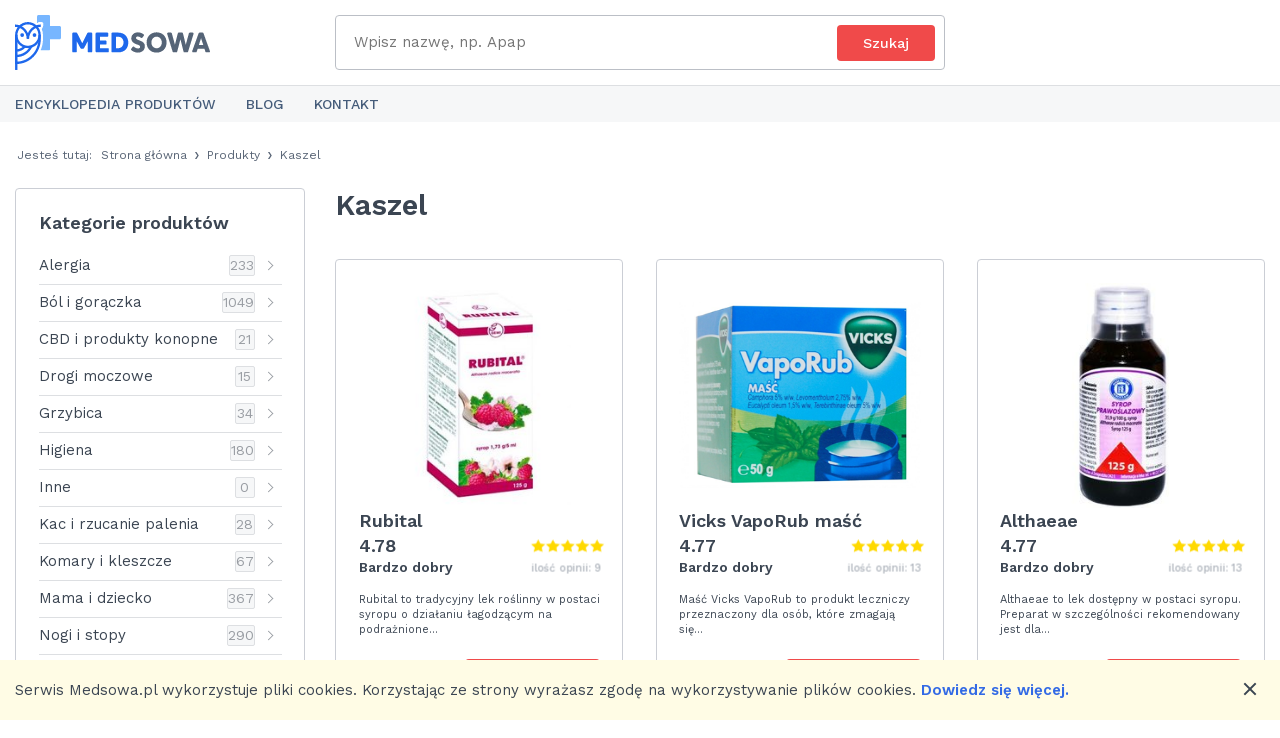

--- FILE ---
content_type: text/html; charset=utf-8
request_url: https://medsowa.pl/r/kaszel
body_size: 24589
content:
<!DOCTYPE html>
<html lang='pl' xml:lang='pl' xmlns='http://www.w3.org/1999/xhtml'>
<head>
<title>Kaszel Suchy, czy Mokry? Jak je Rozpoznać i Leczyć? – Medsowa</title>
<meta charset='utf-8'>
<script type="text/javascript">window.NREUM||(NREUM={});NREUM.info={"beacon":"bam.nr-data.net","errorBeacon":"bam.nr-data.net","licenseKey":"87743e0f7a","applicationID":"75976229","transactionName":"dl1XQUFWCVhREUlAVFtZUFtUSkpHXAwR","queueTime":0,"applicationTime":351,"agent":""}</script>
<script type="text/javascript">(window.NREUM||(NREUM={})).init={ajax:{deny_list:["bam.nr-data.net"]},feature_flags:["soft_nav"]};(window.NREUM||(NREUM={})).loader_config={licenseKey:"87743e0f7a",applicationID:"75976229",browserID:"75976338"};;/*! For license information please see nr-loader-rum-1.308.0.min.js.LICENSE.txt */
(()=>{var e,t,r={163:(e,t,r)=>{"use strict";r.d(t,{j:()=>E});var n=r(384),i=r(1741);var a=r(2555);r(860).K7.genericEvents;const s="experimental.resources",o="register",c=e=>{if(!e||"string"!=typeof e)return!1;try{document.createDocumentFragment().querySelector(e)}catch{return!1}return!0};var d=r(2614),u=r(944),l=r(8122);const f="[data-nr-mask]",g=e=>(0,l.a)(e,(()=>{const e={feature_flags:[],experimental:{allow_registered_children:!1,resources:!1},mask_selector:"*",block_selector:"[data-nr-block]",mask_input_options:{color:!1,date:!1,"datetime-local":!1,email:!1,month:!1,number:!1,range:!1,search:!1,tel:!1,text:!1,time:!1,url:!1,week:!1,textarea:!1,select:!1,password:!0}};return{ajax:{deny_list:void 0,block_internal:!0,enabled:!0,autoStart:!0},api:{get allow_registered_children(){return e.feature_flags.includes(o)||e.experimental.allow_registered_children},set allow_registered_children(t){e.experimental.allow_registered_children=t},duplicate_registered_data:!1},browser_consent_mode:{enabled:!1},distributed_tracing:{enabled:void 0,exclude_newrelic_header:void 0,cors_use_newrelic_header:void 0,cors_use_tracecontext_headers:void 0,allowed_origins:void 0},get feature_flags(){return e.feature_flags},set feature_flags(t){e.feature_flags=t},generic_events:{enabled:!0,autoStart:!0},harvest:{interval:30},jserrors:{enabled:!0,autoStart:!0},logging:{enabled:!0,autoStart:!0},metrics:{enabled:!0,autoStart:!0},obfuscate:void 0,page_action:{enabled:!0},page_view_event:{enabled:!0,autoStart:!0},page_view_timing:{enabled:!0,autoStart:!0},performance:{capture_marks:!1,capture_measures:!1,capture_detail:!0,resources:{get enabled(){return e.feature_flags.includes(s)||e.experimental.resources},set enabled(t){e.experimental.resources=t},asset_types:[],first_party_domains:[],ignore_newrelic:!0}},privacy:{cookies_enabled:!0},proxy:{assets:void 0,beacon:void 0},session:{expiresMs:d.wk,inactiveMs:d.BB},session_replay:{autoStart:!0,enabled:!1,preload:!1,sampling_rate:10,error_sampling_rate:100,collect_fonts:!1,inline_images:!1,fix_stylesheets:!0,mask_all_inputs:!0,get mask_text_selector(){return e.mask_selector},set mask_text_selector(t){c(t)?e.mask_selector="".concat(t,",").concat(f):""===t||null===t?e.mask_selector=f:(0,u.R)(5,t)},get block_class(){return"nr-block"},get ignore_class(){return"nr-ignore"},get mask_text_class(){return"nr-mask"},get block_selector(){return e.block_selector},set block_selector(t){c(t)?e.block_selector+=",".concat(t):""!==t&&(0,u.R)(6,t)},get mask_input_options(){return e.mask_input_options},set mask_input_options(t){t&&"object"==typeof t?e.mask_input_options={...t,password:!0}:(0,u.R)(7,t)}},session_trace:{enabled:!0,autoStart:!0},soft_navigations:{enabled:!0,autoStart:!0},spa:{enabled:!0,autoStart:!0},ssl:void 0,user_actions:{enabled:!0,elementAttributes:["id","className","tagName","type"]}}})());var p=r(6154),m=r(9324);let h=0;const v={buildEnv:m.F3,distMethod:m.Xs,version:m.xv,originTime:p.WN},b={consented:!1},y={appMetadata:{},get consented(){return this.session?.state?.consent||b.consented},set consented(e){b.consented=e},customTransaction:void 0,denyList:void 0,disabled:!1,harvester:void 0,isolatedBacklog:!1,isRecording:!1,loaderType:void 0,maxBytes:3e4,obfuscator:void 0,onerror:void 0,ptid:void 0,releaseIds:{},session:void 0,timeKeeper:void 0,registeredEntities:[],jsAttributesMetadata:{bytes:0},get harvestCount(){return++h}},_=e=>{const t=(0,l.a)(e,y),r=Object.keys(v).reduce((e,t)=>(e[t]={value:v[t],writable:!1,configurable:!0,enumerable:!0},e),{});return Object.defineProperties(t,r)};var w=r(5701);const x=e=>{const t=e.startsWith("http");e+="/",r.p=t?e:"https://"+e};var R=r(7836),k=r(3241);const A={accountID:void 0,trustKey:void 0,agentID:void 0,licenseKey:void 0,applicationID:void 0,xpid:void 0},S=e=>(0,l.a)(e,A),T=new Set;function E(e,t={},r,s){let{init:o,info:c,loader_config:d,runtime:u={},exposed:l=!0}=t;if(!c){const e=(0,n.pV)();o=e.init,c=e.info,d=e.loader_config}e.init=g(o||{}),e.loader_config=S(d||{}),c.jsAttributes??={},p.bv&&(c.jsAttributes.isWorker=!0),e.info=(0,a.D)(c);const f=e.init,m=[c.beacon,c.errorBeacon];T.has(e.agentIdentifier)||(f.proxy.assets&&(x(f.proxy.assets),m.push(f.proxy.assets)),f.proxy.beacon&&m.push(f.proxy.beacon),e.beacons=[...m],function(e){const t=(0,n.pV)();Object.getOwnPropertyNames(i.W.prototype).forEach(r=>{const n=i.W.prototype[r];if("function"!=typeof n||"constructor"===n)return;let a=t[r];e[r]&&!1!==e.exposed&&"micro-agent"!==e.runtime?.loaderType&&(t[r]=(...t)=>{const n=e[r](...t);return a?a(...t):n})})}(e),(0,n.US)("activatedFeatures",w.B)),u.denyList=[...f.ajax.deny_list||[],...f.ajax.block_internal?m:[]],u.ptid=e.agentIdentifier,u.loaderType=r,e.runtime=_(u),T.has(e.agentIdentifier)||(e.ee=R.ee.get(e.agentIdentifier),e.exposed=l,(0,k.W)({agentIdentifier:e.agentIdentifier,drained:!!w.B?.[e.agentIdentifier],type:"lifecycle",name:"initialize",feature:void 0,data:e.config})),T.add(e.agentIdentifier)}},384:(e,t,r)=>{"use strict";r.d(t,{NT:()=>s,US:()=>u,Zm:()=>o,bQ:()=>d,dV:()=>c,pV:()=>l});var n=r(6154),i=r(1863),a=r(1910);const s={beacon:"bam.nr-data.net",errorBeacon:"bam.nr-data.net"};function o(){return n.gm.NREUM||(n.gm.NREUM={}),void 0===n.gm.newrelic&&(n.gm.newrelic=n.gm.NREUM),n.gm.NREUM}function c(){let e=o();return e.o||(e.o={ST:n.gm.setTimeout,SI:n.gm.setImmediate||n.gm.setInterval,CT:n.gm.clearTimeout,XHR:n.gm.XMLHttpRequest,REQ:n.gm.Request,EV:n.gm.Event,PR:n.gm.Promise,MO:n.gm.MutationObserver,FETCH:n.gm.fetch,WS:n.gm.WebSocket},(0,a.i)(...Object.values(e.o))),e}function d(e,t){let r=o();r.initializedAgents??={},t.initializedAt={ms:(0,i.t)(),date:new Date},r.initializedAgents[e]=t}function u(e,t){o()[e]=t}function l(){return function(){let e=o();const t=e.info||{};e.info={beacon:s.beacon,errorBeacon:s.errorBeacon,...t}}(),function(){let e=o();const t=e.init||{};e.init={...t}}(),c(),function(){let e=o();const t=e.loader_config||{};e.loader_config={...t}}(),o()}},782:(e,t,r)=>{"use strict";r.d(t,{T:()=>n});const n=r(860).K7.pageViewTiming},860:(e,t,r)=>{"use strict";r.d(t,{$J:()=>u,K7:()=>c,P3:()=>d,XX:()=>i,Yy:()=>o,df:()=>a,qY:()=>n,v4:()=>s});const n="events",i="jserrors",a="browser/blobs",s="rum",o="browser/logs",c={ajax:"ajax",genericEvents:"generic_events",jserrors:i,logging:"logging",metrics:"metrics",pageAction:"page_action",pageViewEvent:"page_view_event",pageViewTiming:"page_view_timing",sessionReplay:"session_replay",sessionTrace:"session_trace",softNav:"soft_navigations",spa:"spa"},d={[c.pageViewEvent]:1,[c.pageViewTiming]:2,[c.metrics]:3,[c.jserrors]:4,[c.spa]:5,[c.ajax]:6,[c.sessionTrace]:7,[c.softNav]:8,[c.sessionReplay]:9,[c.logging]:10,[c.genericEvents]:11},u={[c.pageViewEvent]:s,[c.pageViewTiming]:n,[c.ajax]:n,[c.spa]:n,[c.softNav]:n,[c.metrics]:i,[c.jserrors]:i,[c.sessionTrace]:a,[c.sessionReplay]:a,[c.logging]:o,[c.genericEvents]:"ins"}},944:(e,t,r)=>{"use strict";r.d(t,{R:()=>i});var n=r(3241);function i(e,t){"function"==typeof console.debug&&(console.debug("New Relic Warning: https://github.com/newrelic/newrelic-browser-agent/blob/main/docs/warning-codes.md#".concat(e),t),(0,n.W)({agentIdentifier:null,drained:null,type:"data",name:"warn",feature:"warn",data:{code:e,secondary:t}}))}},1687:(e,t,r)=>{"use strict";r.d(t,{Ak:()=>d,Ze:()=>f,x3:()=>u});var n=r(3241),i=r(7836),a=r(3606),s=r(860),o=r(2646);const c={};function d(e,t){const r={staged:!1,priority:s.P3[t]||0};l(e),c[e].get(t)||c[e].set(t,r)}function u(e,t){e&&c[e]&&(c[e].get(t)&&c[e].delete(t),p(e,t,!1),c[e].size&&g(e))}function l(e){if(!e)throw new Error("agentIdentifier required");c[e]||(c[e]=new Map)}function f(e="",t="feature",r=!1){if(l(e),!e||!c[e].get(t)||r)return p(e,t);c[e].get(t).staged=!0,g(e)}function g(e){const t=Array.from(c[e]);t.every(([e,t])=>t.staged)&&(t.sort((e,t)=>e[1].priority-t[1].priority),t.forEach(([t])=>{c[e].delete(t),p(e,t)}))}function p(e,t,r=!0){const s=e?i.ee.get(e):i.ee,c=a.i.handlers;if(!s.aborted&&s.backlog&&c){if((0,n.W)({agentIdentifier:e,type:"lifecycle",name:"drain",feature:t}),r){const e=s.backlog[t],r=c[t];if(r){for(let t=0;e&&t<e.length;++t)m(e[t],r);Object.entries(r).forEach(([e,t])=>{Object.values(t||{}).forEach(t=>{t[0]?.on&&t[0]?.context()instanceof o.y&&t[0].on(e,t[1])})})}}s.isolatedBacklog||delete c[t],s.backlog[t]=null,s.emit("drain-"+t,[])}}function m(e,t){var r=e[1];Object.values(t[r]||{}).forEach(t=>{var r=e[0];if(t[0]===r){var n=t[1],i=e[3],a=e[2];n.apply(i,a)}})}},1738:(e,t,r)=>{"use strict";r.d(t,{U:()=>g,Y:()=>f});var n=r(3241),i=r(9908),a=r(1863),s=r(944),o=r(5701),c=r(3969),d=r(8362),u=r(860),l=r(4261);function f(e,t,r,a){const f=a||r;!f||f[e]&&f[e]!==d.d.prototype[e]||(f[e]=function(){(0,i.p)(c.xV,["API/"+e+"/called"],void 0,u.K7.metrics,r.ee),(0,n.W)({agentIdentifier:r.agentIdentifier,drained:!!o.B?.[r.agentIdentifier],type:"data",name:"api",feature:l.Pl+e,data:{}});try{return t.apply(this,arguments)}catch(e){(0,s.R)(23,e)}})}function g(e,t,r,n,s){const o=e.info;null===r?delete o.jsAttributes[t]:o.jsAttributes[t]=r,(s||null===r)&&(0,i.p)(l.Pl+n,[(0,a.t)(),t,r],void 0,"session",e.ee)}},1741:(e,t,r)=>{"use strict";r.d(t,{W:()=>a});var n=r(944),i=r(4261);class a{#e(e,...t){if(this[e]!==a.prototype[e])return this[e](...t);(0,n.R)(35,e)}addPageAction(e,t){return this.#e(i.hG,e,t)}register(e){return this.#e(i.eY,e)}recordCustomEvent(e,t){return this.#e(i.fF,e,t)}setPageViewName(e,t){return this.#e(i.Fw,e,t)}setCustomAttribute(e,t,r){return this.#e(i.cD,e,t,r)}noticeError(e,t){return this.#e(i.o5,e,t)}setUserId(e,t=!1){return this.#e(i.Dl,e,t)}setApplicationVersion(e){return this.#e(i.nb,e)}setErrorHandler(e){return this.#e(i.bt,e)}addRelease(e,t){return this.#e(i.k6,e,t)}log(e,t){return this.#e(i.$9,e,t)}start(){return this.#e(i.d3)}finished(e){return this.#e(i.BL,e)}recordReplay(){return this.#e(i.CH)}pauseReplay(){return this.#e(i.Tb)}addToTrace(e){return this.#e(i.U2,e)}setCurrentRouteName(e){return this.#e(i.PA,e)}interaction(e){return this.#e(i.dT,e)}wrapLogger(e,t,r){return this.#e(i.Wb,e,t,r)}measure(e,t){return this.#e(i.V1,e,t)}consent(e){return this.#e(i.Pv,e)}}},1863:(e,t,r)=>{"use strict";function n(){return Math.floor(performance.now())}r.d(t,{t:()=>n})},1910:(e,t,r)=>{"use strict";r.d(t,{i:()=>a});var n=r(944);const i=new Map;function a(...e){return e.every(e=>{if(i.has(e))return i.get(e);const t="function"==typeof e?e.toString():"",r=t.includes("[native code]"),a=t.includes("nrWrapper");return r||a||(0,n.R)(64,e?.name||t),i.set(e,r),r})}},2555:(e,t,r)=>{"use strict";r.d(t,{D:()=>o,f:()=>s});var n=r(384),i=r(8122);const a={beacon:n.NT.beacon,errorBeacon:n.NT.errorBeacon,licenseKey:void 0,applicationID:void 0,sa:void 0,queueTime:void 0,applicationTime:void 0,ttGuid:void 0,user:void 0,account:void 0,product:void 0,extra:void 0,jsAttributes:{},userAttributes:void 0,atts:void 0,transactionName:void 0,tNamePlain:void 0};function s(e){try{return!!e.licenseKey&&!!e.errorBeacon&&!!e.applicationID}catch(e){return!1}}const o=e=>(0,i.a)(e,a)},2614:(e,t,r)=>{"use strict";r.d(t,{BB:()=>s,H3:()=>n,g:()=>d,iL:()=>c,tS:()=>o,uh:()=>i,wk:()=>a});const n="NRBA",i="SESSION",a=144e5,s=18e5,o={STARTED:"session-started",PAUSE:"session-pause",RESET:"session-reset",RESUME:"session-resume",UPDATE:"session-update"},c={SAME_TAB:"same-tab",CROSS_TAB:"cross-tab"},d={OFF:0,FULL:1,ERROR:2}},2646:(e,t,r)=>{"use strict";r.d(t,{y:()=>n});class n{constructor(e){this.contextId=e}}},2843:(e,t,r)=>{"use strict";r.d(t,{G:()=>a,u:()=>i});var n=r(3878);function i(e,t=!1,r,i){(0,n.DD)("visibilitychange",function(){if(t)return void("hidden"===document.visibilityState&&e());e(document.visibilityState)},r,i)}function a(e,t,r){(0,n.sp)("pagehide",e,t,r)}},3241:(e,t,r)=>{"use strict";r.d(t,{W:()=>a});var n=r(6154);const i="newrelic";function a(e={}){try{n.gm.dispatchEvent(new CustomEvent(i,{detail:e}))}catch(e){}}},3606:(e,t,r)=>{"use strict";r.d(t,{i:()=>a});var n=r(9908);a.on=s;var i=a.handlers={};function a(e,t,r,a){s(a||n.d,i,e,t,r)}function s(e,t,r,i,a){a||(a="feature"),e||(e=n.d);var s=t[a]=t[a]||{};(s[r]=s[r]||[]).push([e,i])}},3878:(e,t,r)=>{"use strict";function n(e,t){return{capture:e,passive:!1,signal:t}}function i(e,t,r=!1,i){window.addEventListener(e,t,n(r,i))}function a(e,t,r=!1,i){document.addEventListener(e,t,n(r,i))}r.d(t,{DD:()=>a,jT:()=>n,sp:()=>i})},3969:(e,t,r)=>{"use strict";r.d(t,{TZ:()=>n,XG:()=>o,rs:()=>i,xV:()=>s,z_:()=>a});const n=r(860).K7.metrics,i="sm",a="cm",s="storeSupportabilityMetrics",o="storeEventMetrics"},4234:(e,t,r)=>{"use strict";r.d(t,{W:()=>a});var n=r(7836),i=r(1687);class a{constructor(e,t){this.agentIdentifier=e,this.ee=n.ee.get(e),this.featureName=t,this.blocked=!1}deregisterDrain(){(0,i.x3)(this.agentIdentifier,this.featureName)}}},4261:(e,t,r)=>{"use strict";r.d(t,{$9:()=>d,BL:()=>o,CH:()=>g,Dl:()=>_,Fw:()=>y,PA:()=>h,Pl:()=>n,Pv:()=>k,Tb:()=>l,U2:()=>a,V1:()=>R,Wb:()=>x,bt:()=>b,cD:()=>v,d3:()=>w,dT:()=>c,eY:()=>p,fF:()=>f,hG:()=>i,k6:()=>s,nb:()=>m,o5:()=>u});const n="api-",i="addPageAction",a="addToTrace",s="addRelease",o="finished",c="interaction",d="log",u="noticeError",l="pauseReplay",f="recordCustomEvent",g="recordReplay",p="register",m="setApplicationVersion",h="setCurrentRouteName",v="setCustomAttribute",b="setErrorHandler",y="setPageViewName",_="setUserId",w="start",x="wrapLogger",R="measure",k="consent"},5289:(e,t,r)=>{"use strict";r.d(t,{GG:()=>s,Qr:()=>c,sB:()=>o});var n=r(3878),i=r(6389);function a(){return"undefined"==typeof document||"complete"===document.readyState}function s(e,t){if(a())return e();const r=(0,i.J)(e),s=setInterval(()=>{a()&&(clearInterval(s),r())},500);(0,n.sp)("load",r,t)}function o(e){if(a())return e();(0,n.DD)("DOMContentLoaded",e)}function c(e){if(a())return e();(0,n.sp)("popstate",e)}},5607:(e,t,r)=>{"use strict";r.d(t,{W:()=>n});const n=(0,r(9566).bz)()},5701:(e,t,r)=>{"use strict";r.d(t,{B:()=>a,t:()=>s});var n=r(3241);const i=new Set,a={};function s(e,t){const r=t.agentIdentifier;a[r]??={},e&&"object"==typeof e&&(i.has(r)||(t.ee.emit("rumresp",[e]),a[r]=e,i.add(r),(0,n.W)({agentIdentifier:r,loaded:!0,drained:!0,type:"lifecycle",name:"load",feature:void 0,data:e})))}},6154:(e,t,r)=>{"use strict";r.d(t,{OF:()=>c,RI:()=>i,WN:()=>u,bv:()=>a,eN:()=>l,gm:()=>s,mw:()=>o,sb:()=>d});var n=r(1863);const i="undefined"!=typeof window&&!!window.document,a="undefined"!=typeof WorkerGlobalScope&&("undefined"!=typeof self&&self instanceof WorkerGlobalScope&&self.navigator instanceof WorkerNavigator||"undefined"!=typeof globalThis&&globalThis instanceof WorkerGlobalScope&&globalThis.navigator instanceof WorkerNavigator),s=i?window:"undefined"!=typeof WorkerGlobalScope&&("undefined"!=typeof self&&self instanceof WorkerGlobalScope&&self||"undefined"!=typeof globalThis&&globalThis instanceof WorkerGlobalScope&&globalThis),o=Boolean("hidden"===s?.document?.visibilityState),c=/iPad|iPhone|iPod/.test(s.navigator?.userAgent),d=c&&"undefined"==typeof SharedWorker,u=((()=>{const e=s.navigator?.userAgent?.match(/Firefox[/\s](\d+\.\d+)/);Array.isArray(e)&&e.length>=2&&e[1]})(),Date.now()-(0,n.t)()),l=()=>"undefined"!=typeof PerformanceNavigationTiming&&s?.performance?.getEntriesByType("navigation")?.[0]?.responseStart},6389:(e,t,r)=>{"use strict";function n(e,t=500,r={}){const n=r?.leading||!1;let i;return(...r)=>{n&&void 0===i&&(e.apply(this,r),i=setTimeout(()=>{i=clearTimeout(i)},t)),n||(clearTimeout(i),i=setTimeout(()=>{e.apply(this,r)},t))}}function i(e){let t=!1;return(...r)=>{t||(t=!0,e.apply(this,r))}}r.d(t,{J:()=>i,s:()=>n})},6630:(e,t,r)=>{"use strict";r.d(t,{T:()=>n});const n=r(860).K7.pageViewEvent},7699:(e,t,r)=>{"use strict";r.d(t,{It:()=>a,KC:()=>o,No:()=>i,qh:()=>s});var n=r(860);const i=16e3,a=1e6,s="SESSION_ERROR",o={[n.K7.logging]:!0,[n.K7.genericEvents]:!1,[n.K7.jserrors]:!1,[n.K7.ajax]:!1}},7836:(e,t,r)=>{"use strict";r.d(t,{P:()=>o,ee:()=>c});var n=r(384),i=r(8990),a=r(2646),s=r(5607);const o="nr@context:".concat(s.W),c=function e(t,r){var n={},s={},u={},l=!1;try{l=16===r.length&&d.initializedAgents?.[r]?.runtime.isolatedBacklog}catch(e){}var f={on:p,addEventListener:p,removeEventListener:function(e,t){var r=n[e];if(!r)return;for(var i=0;i<r.length;i++)r[i]===t&&r.splice(i,1)},emit:function(e,r,n,i,a){!1!==a&&(a=!0);if(c.aborted&&!i)return;t&&a&&t.emit(e,r,n);var o=g(n);m(e).forEach(e=>{e.apply(o,r)});var d=v()[s[e]];d&&d.push([f,e,r,o]);return o},get:h,listeners:m,context:g,buffer:function(e,t){const r=v();if(t=t||"feature",f.aborted)return;Object.entries(e||{}).forEach(([e,n])=>{s[n]=t,t in r||(r[t]=[])})},abort:function(){f._aborted=!0,Object.keys(f.backlog).forEach(e=>{delete f.backlog[e]})},isBuffering:function(e){return!!v()[s[e]]},debugId:r,backlog:l?{}:t&&"object"==typeof t.backlog?t.backlog:{},isolatedBacklog:l};return Object.defineProperty(f,"aborted",{get:()=>{let e=f._aborted||!1;return e||(t&&(e=t.aborted),e)}}),f;function g(e){return e&&e instanceof a.y?e:e?(0,i.I)(e,o,()=>new a.y(o)):new a.y(o)}function p(e,t){n[e]=m(e).concat(t)}function m(e){return n[e]||[]}function h(t){return u[t]=u[t]||e(f,t)}function v(){return f.backlog}}(void 0,"globalEE"),d=(0,n.Zm)();d.ee||(d.ee=c)},8122:(e,t,r)=>{"use strict";r.d(t,{a:()=>i});var n=r(944);function i(e,t){try{if(!e||"object"!=typeof e)return(0,n.R)(3);if(!t||"object"!=typeof t)return(0,n.R)(4);const r=Object.create(Object.getPrototypeOf(t),Object.getOwnPropertyDescriptors(t)),a=0===Object.keys(r).length?e:r;for(let s in a)if(void 0!==e[s])try{if(null===e[s]){r[s]=null;continue}Array.isArray(e[s])&&Array.isArray(t[s])?r[s]=Array.from(new Set([...e[s],...t[s]])):"object"==typeof e[s]&&"object"==typeof t[s]?r[s]=i(e[s],t[s]):r[s]=e[s]}catch(e){r[s]||(0,n.R)(1,e)}return r}catch(e){(0,n.R)(2,e)}}},8362:(e,t,r)=>{"use strict";r.d(t,{d:()=>a});var n=r(9566),i=r(1741);class a extends i.W{agentIdentifier=(0,n.LA)(16)}},8374:(e,t,r)=>{r.nc=(()=>{try{return document?.currentScript?.nonce}catch(e){}return""})()},8990:(e,t,r)=>{"use strict";r.d(t,{I:()=>i});var n=Object.prototype.hasOwnProperty;function i(e,t,r){if(n.call(e,t))return e[t];var i=r();if(Object.defineProperty&&Object.keys)try{return Object.defineProperty(e,t,{value:i,writable:!0,enumerable:!1}),i}catch(e){}return e[t]=i,i}},9324:(e,t,r)=>{"use strict";r.d(t,{F3:()=>i,Xs:()=>a,xv:()=>n});const n="1.308.0",i="PROD",a="CDN"},9566:(e,t,r)=>{"use strict";r.d(t,{LA:()=>o,bz:()=>s});var n=r(6154);const i="xxxxxxxx-xxxx-4xxx-yxxx-xxxxxxxxxxxx";function a(e,t){return e?15&e[t]:16*Math.random()|0}function s(){const e=n.gm?.crypto||n.gm?.msCrypto;let t,r=0;return e&&e.getRandomValues&&(t=e.getRandomValues(new Uint8Array(30))),i.split("").map(e=>"x"===e?a(t,r++).toString(16):"y"===e?(3&a()|8).toString(16):e).join("")}function o(e){const t=n.gm?.crypto||n.gm?.msCrypto;let r,i=0;t&&t.getRandomValues&&(r=t.getRandomValues(new Uint8Array(e)));const s=[];for(var o=0;o<e;o++)s.push(a(r,i++).toString(16));return s.join("")}},9908:(e,t,r)=>{"use strict";r.d(t,{d:()=>n,p:()=>i});var n=r(7836).ee.get("handle");function i(e,t,r,i,a){a?(a.buffer([e],i),a.emit(e,t,r)):(n.buffer([e],i),n.emit(e,t,r))}}},n={};function i(e){var t=n[e];if(void 0!==t)return t.exports;var a=n[e]={exports:{}};return r[e](a,a.exports,i),a.exports}i.m=r,i.d=(e,t)=>{for(var r in t)i.o(t,r)&&!i.o(e,r)&&Object.defineProperty(e,r,{enumerable:!0,get:t[r]})},i.f={},i.e=e=>Promise.all(Object.keys(i.f).reduce((t,r)=>(i.f[r](e,t),t),[])),i.u=e=>"nr-rum-1.308.0.min.js",i.o=(e,t)=>Object.prototype.hasOwnProperty.call(e,t),e={},t="NRBA-1.308.0.PROD:",i.l=(r,n,a,s)=>{if(e[r])e[r].push(n);else{var o,c;if(void 0!==a)for(var d=document.getElementsByTagName("script"),u=0;u<d.length;u++){var l=d[u];if(l.getAttribute("src")==r||l.getAttribute("data-webpack")==t+a){o=l;break}}if(!o){c=!0;var f={296:"sha512-+MIMDsOcckGXa1EdWHqFNv7P+JUkd5kQwCBr3KE6uCvnsBNUrdSt4a/3/L4j4TxtnaMNjHpza2/erNQbpacJQA=="};(o=document.createElement("script")).charset="utf-8",i.nc&&o.setAttribute("nonce",i.nc),o.setAttribute("data-webpack",t+a),o.src=r,0!==o.src.indexOf(window.location.origin+"/")&&(o.crossOrigin="anonymous"),f[s]&&(o.integrity=f[s])}e[r]=[n];var g=(t,n)=>{o.onerror=o.onload=null,clearTimeout(p);var i=e[r];if(delete e[r],o.parentNode&&o.parentNode.removeChild(o),i&&i.forEach(e=>e(n)),t)return t(n)},p=setTimeout(g.bind(null,void 0,{type:"timeout",target:o}),12e4);o.onerror=g.bind(null,o.onerror),o.onload=g.bind(null,o.onload),c&&document.head.appendChild(o)}},i.r=e=>{"undefined"!=typeof Symbol&&Symbol.toStringTag&&Object.defineProperty(e,Symbol.toStringTag,{value:"Module"}),Object.defineProperty(e,"__esModule",{value:!0})},i.p="https://js-agent.newrelic.com/",(()=>{var e={374:0,840:0};i.f.j=(t,r)=>{var n=i.o(e,t)?e[t]:void 0;if(0!==n)if(n)r.push(n[2]);else{var a=new Promise((r,i)=>n=e[t]=[r,i]);r.push(n[2]=a);var s=i.p+i.u(t),o=new Error;i.l(s,r=>{if(i.o(e,t)&&(0!==(n=e[t])&&(e[t]=void 0),n)){var a=r&&("load"===r.type?"missing":r.type),s=r&&r.target&&r.target.src;o.message="Loading chunk "+t+" failed: ("+a+": "+s+")",o.name="ChunkLoadError",o.type=a,o.request=s,n[1](o)}},"chunk-"+t,t)}};var t=(t,r)=>{var n,a,[s,o,c]=r,d=0;if(s.some(t=>0!==e[t])){for(n in o)i.o(o,n)&&(i.m[n]=o[n]);if(c)c(i)}for(t&&t(r);d<s.length;d++)a=s[d],i.o(e,a)&&e[a]&&e[a][0](),e[a]=0},r=self["webpackChunk:NRBA-1.308.0.PROD"]=self["webpackChunk:NRBA-1.308.0.PROD"]||[];r.forEach(t.bind(null,0)),r.push=t.bind(null,r.push.bind(r))})(),(()=>{"use strict";i(8374);var e=i(8362),t=i(860);const r=Object.values(t.K7);var n=i(163);var a=i(9908),s=i(1863),o=i(4261),c=i(1738);var d=i(1687),u=i(4234),l=i(5289),f=i(6154),g=i(944),p=i(384);const m=e=>f.RI&&!0===e?.privacy.cookies_enabled;function h(e){return!!(0,p.dV)().o.MO&&m(e)&&!0===e?.session_trace.enabled}var v=i(6389),b=i(7699);class y extends u.W{constructor(e,t){super(e.agentIdentifier,t),this.agentRef=e,this.abortHandler=void 0,this.featAggregate=void 0,this.loadedSuccessfully=void 0,this.onAggregateImported=new Promise(e=>{this.loadedSuccessfully=e}),this.deferred=Promise.resolve(),!1===e.init[this.featureName].autoStart?this.deferred=new Promise((t,r)=>{this.ee.on("manual-start-all",(0,v.J)(()=>{(0,d.Ak)(e.agentIdentifier,this.featureName),t()}))}):(0,d.Ak)(e.agentIdentifier,t)}importAggregator(e,t,r={}){if(this.featAggregate)return;const n=async()=>{let n;await this.deferred;try{if(m(e.init)){const{setupAgentSession:t}=await i.e(296).then(i.bind(i,3305));n=t(e)}}catch(e){(0,g.R)(20,e),this.ee.emit("internal-error",[e]),(0,a.p)(b.qh,[e],void 0,this.featureName,this.ee)}try{if(!this.#t(this.featureName,n,e.init))return(0,d.Ze)(this.agentIdentifier,this.featureName),void this.loadedSuccessfully(!1);const{Aggregate:i}=await t();this.featAggregate=new i(e,r),e.runtime.harvester.initializedAggregates.push(this.featAggregate),this.loadedSuccessfully(!0)}catch(e){(0,g.R)(34,e),this.abortHandler?.(),(0,d.Ze)(this.agentIdentifier,this.featureName,!0),this.loadedSuccessfully(!1),this.ee&&this.ee.abort()}};f.RI?(0,l.GG)(()=>n(),!0):n()}#t(e,r,n){if(this.blocked)return!1;switch(e){case t.K7.sessionReplay:return h(n)&&!!r;case t.K7.sessionTrace:return!!r;default:return!0}}}var _=i(6630),w=i(2614),x=i(3241);class R extends y{static featureName=_.T;constructor(e){var t;super(e,_.T),this.setupInspectionEvents(e.agentIdentifier),t=e,(0,c.Y)(o.Fw,function(e,r){"string"==typeof e&&("/"!==e.charAt(0)&&(e="/"+e),t.runtime.customTransaction=(r||"http://custom.transaction")+e,(0,a.p)(o.Pl+o.Fw,[(0,s.t)()],void 0,void 0,t.ee))},t),this.importAggregator(e,()=>i.e(296).then(i.bind(i,3943)))}setupInspectionEvents(e){const t=(t,r)=>{t&&(0,x.W)({agentIdentifier:e,timeStamp:t.timeStamp,loaded:"complete"===t.target.readyState,type:"window",name:r,data:t.target.location+""})};(0,l.sB)(e=>{t(e,"DOMContentLoaded")}),(0,l.GG)(e=>{t(e,"load")}),(0,l.Qr)(e=>{t(e,"navigate")}),this.ee.on(w.tS.UPDATE,(t,r)=>{(0,x.W)({agentIdentifier:e,type:"lifecycle",name:"session",data:r})})}}class k extends e.d{constructor(e){var t;(super(),f.gm)?(this.features={},(0,p.bQ)(this.agentIdentifier,this),this.desiredFeatures=new Set(e.features||[]),this.desiredFeatures.add(R),(0,n.j)(this,e,e.loaderType||"agent"),t=this,(0,c.Y)(o.cD,function(e,r,n=!1){if("string"==typeof e){if(["string","number","boolean"].includes(typeof r)||null===r)return(0,c.U)(t,e,r,o.cD,n);(0,g.R)(40,typeof r)}else(0,g.R)(39,typeof e)},t),function(e){(0,c.Y)(o.Dl,function(t,r=!1){if("string"!=typeof t&&null!==t)return void(0,g.R)(41,typeof t);const n=e.info.jsAttributes["enduser.id"];r&&null!=n&&n!==t?(0,a.p)(o.Pl+"setUserIdAndResetSession",[t],void 0,"session",e.ee):(0,c.U)(e,"enduser.id",t,o.Dl,!0)},e)}(this),function(e){(0,c.Y)(o.nb,function(t){if("string"==typeof t||null===t)return(0,c.U)(e,"application.version",t,o.nb,!1);(0,g.R)(42,typeof t)},e)}(this),function(e){(0,c.Y)(o.d3,function(){e.ee.emit("manual-start-all")},e)}(this),function(e){(0,c.Y)(o.Pv,function(t=!0){if("boolean"==typeof t){if((0,a.p)(o.Pl+o.Pv,[t],void 0,"session",e.ee),e.runtime.consented=t,t){const t=e.features.page_view_event;t.onAggregateImported.then(e=>{const r=t.featAggregate;e&&!r.sentRum&&r.sendRum()})}}else(0,g.R)(65,typeof t)},e)}(this),this.run()):(0,g.R)(21)}get config(){return{info:this.info,init:this.init,loader_config:this.loader_config,runtime:this.runtime}}get api(){return this}run(){try{const e=function(e){const t={};return r.forEach(r=>{t[r]=!!e[r]?.enabled}),t}(this.init),n=[...this.desiredFeatures];n.sort((e,r)=>t.P3[e.featureName]-t.P3[r.featureName]),n.forEach(r=>{if(!e[r.featureName]&&r.featureName!==t.K7.pageViewEvent)return;if(r.featureName===t.K7.spa)return void(0,g.R)(67);const n=function(e){switch(e){case t.K7.ajax:return[t.K7.jserrors];case t.K7.sessionTrace:return[t.K7.ajax,t.K7.pageViewEvent];case t.K7.sessionReplay:return[t.K7.sessionTrace];case t.K7.pageViewTiming:return[t.K7.pageViewEvent];default:return[]}}(r.featureName).filter(e=>!(e in this.features));n.length>0&&(0,g.R)(36,{targetFeature:r.featureName,missingDependencies:n}),this.features[r.featureName]=new r(this)})}catch(e){(0,g.R)(22,e);for(const e in this.features)this.features[e].abortHandler?.();const t=(0,p.Zm)();delete t.initializedAgents[this.agentIdentifier]?.features,delete this.sharedAggregator;return t.ee.get(this.agentIdentifier).abort(),!1}}}var A=i(2843),S=i(782);class T extends y{static featureName=S.T;constructor(e){super(e,S.T),f.RI&&((0,A.u)(()=>(0,a.p)("docHidden",[(0,s.t)()],void 0,S.T,this.ee),!0),(0,A.G)(()=>(0,a.p)("winPagehide",[(0,s.t)()],void 0,S.T,this.ee)),this.importAggregator(e,()=>i.e(296).then(i.bind(i,2117))))}}var E=i(3969);class I extends y{static featureName=E.TZ;constructor(e){super(e,E.TZ),f.RI&&document.addEventListener("securitypolicyviolation",e=>{(0,a.p)(E.xV,["Generic/CSPViolation/Detected"],void 0,this.featureName,this.ee)}),this.importAggregator(e,()=>i.e(296).then(i.bind(i,9623)))}}new k({features:[R,T,I],loaderType:"lite"})})()})();</script>
<meta content='width=device-width, initial-scale=1.0, maximum-scale=1' name='viewport'>
<link href='/assets/favicon-f9a94f9b9bca00977966824b402c5aa7.ico' rel='shortcut icon' type='image/x-icon'>
<link crossorigin href='https://fonts.googleapis.com/css?family=Work+Sans:400,500,600&amp;display=swap&amp;subset=latin-ext' rel='stylesheet'>
<link href="/assets/shared-578865e72de8ef06fb1101683b763753.css" media="all" rel="stylesheet" />
<link href="/assets/layouts-b6903f12cd59fc19644d0dbdc647d661.css" media="all" rel="stylesheet" />
<link href="/assets/supplement-4175e33444a703c2a044f18d748f466b.css" media="all" rel="stylesheet" />
<link href="/assets/home-dcede351069a46407cc4765744d2f8b5.css" media="all" rel="stylesheet" />
<link href="/assets/encyclopedia-1f803c945cff8c00fdb018a15829f894.css" media="all" rel="stylesheet" />
<link href="/assets/category_articles-a59849f58ff5988ec6be59c033e11f36.css" media="all" rel="stylesheet" />
<link href="/assets/rankings-bcd5ed7a4cabea5d5be758e9415c5400.css" media="all" rel="stylesheet" />
<link href="/assets/articles-b63f8004ffb93be4c2cf550537fd0599.css" media="all" rel="stylesheet" />
<link href="/assets/article-5484b4d8622d5aa166cd7aed020a7ce1.css" media="all" rel="stylesheet" />
<link href="/assets/static_pages-893cdab7f8c992b8087109a7a19023bf.css" media="all" rel="stylesheet" />
<meta content="authenticity_token" name="csrf-param" />
<meta content="bH5ez6WbByc8Vys4a/079wV3jo20c5d+zNrfaHP4csU=" name="csrf-token" />
</head>

<body>
<script>
 (function(i,s,o,g,r,a,m){i['GoogleAnalyticsObject']=r;i[r]=i[r]||function(){
 (i[r].q=i[r].q||[]).push(arguments)},i[r].l=1*new Date();a=s.createElement(o),
 m=s.getElementsByTagName(o)[0];a.async=1;a.src=g;m.parentNode.insertBefore(a,m)
 })(window,document,'script','//www.google-analytics.com/analytics.js','ga');

 ga('create', 'UA-66827415-1', 'auto');
 ga('send', 'pageview');

</script>

<div class='page rankings-page'>
<header class='header'>
<div class='section-content'>
<div class='row middle-xs'>
<div class='col-xs-16 col-sm-8 col-md-6'>
<a class="header__logo" href="/"><img alt="Logo" src="/assets/logo-06c051ef34dc2586cfa105b0b8f3d769.svg" />
</a></div>
<div class='col-sm-10 col-md-12'>
<form accept-charset="UTF-8" action="/s" class="simple_form search js-search" method="get" novalidate="novalidate"><div style="display:none"><input name="utf8" type="hidden" value="&#x2713;" /></div><div class='input-wrapper'>
<input class="string required form-control search__input" id="search_query" name="search[query]" placeholder="Wpisz nazwę, np. Apap" type="text" />
<button class="button button--red" name="button" type="submit">Szukaj
</button></div>
</form>

</div>
<div class='col-xs-8 col-sm-6 hide-md align-right'>
<div class='header__icon header__icon--search js-header__icon--search'></div>
<div class='header__icon header__icon--menu js-header__icon--menu'>
<span></span>
<span></span>
<span></span>
<span></span>
</div>
</div>
</div>
</div>
<nav class='menu'>
<div class='section-content'>
<ul class='row menu__list'>
<li>
<a class="menu__item" href="/s">Encyklopedia produktów
</a></li>
<li>
<a class="menu__item" href="/a">Blog
</a></li>
<li>
<a class="menu__item" href="/kontakt">Kontakt
</a></li>
</ul>
</div>
</nav>
<div class='mobile-menu js-mobile-menu'>
<ul class='mobile-menu__list'>
<li>
<a class="mobile-menu__item" href="/s">Encyklopedia produktów
</a></li>
<li>
<a class="mobile-menu__item" href="/a">Blog
</a></li>
<li>
<a class="mobile-menu__item" href="/kontakt">Kontakt
</a></li>
</ul>
<div class='categories border-box categories--mobile'>
<h3 class='categories__title'>
Kategorie produktów
</h3>
<ul class='category-list js-categories-list'>
<li class='category-list__item js-category-list__item'>
<div class='category-list__content'>
<p class='category-list__name'>
Alergia
</p>
<label class='category-list__count'>
233
</label>
<i class='arrow right'></i>
</div>
<div class='subcategories-wrapper'>
<h4 class='categories__title js-selected-category'>
<span class='categories__title-arrow'></span>
<span class='categories__title-text'>
Ból i gorączka
</span>
</h4>
<ul class='category-list'>
<li class='category-list__item'>
<a class="category-list__link" href="/r/alergia"><p class='category-list__name'>
Alergia
</p>
<label class='category-list__count'>
91
</label>
<i class='arrow right'></i>
</a></li>
<li class='category-list__item'>
<a class="category-list__link" href="/r/alergia-skorna"><p class='category-list__name'>
Alergia skórna
</p>
<label class='category-list__count'>
26
</label>
<i class='arrow right'></i>
</a></li>
<li class='category-list__item'>
<a class="category-list__link" href="/r/alergiczne-zapalenie-spojowek"><p class='category-list__name'>
Alergiczne zapalenie spojówek
</p>
<label class='category-list__count'>
36
</label>
<i class='arrow right'></i>
</a></li>
<li class='category-list__item'>
<a class="category-list__link" href="/r/katar-sienny"><p class='category-list__name'>
Katar sienny
</p>
<label class='category-list__count'>
42
</label>
<i class='arrow right'></i>
</a></li>
<li class='category-list__item'>
<a class="category-list__link" href="/r/pokrzywka-ranking-najlepszych-produktow"><p class='category-list__name'>
Pokrzywka
</p>
<label class='category-list__count'>
8
</label>
<i class='arrow right'></i>
</a></li>
<li class='category-list__item'>
<a class="category-list__link" href="/r/swiad"><p class='category-list__name'>
Świąd
</p>
<label class='category-list__count'>
30
</label>
<i class='arrow right'></i>
</a></li>
</ul>
</div>
</li>
<li class='category-list__item js-category-list__item'>
<div class='category-list__content'>
<p class='category-list__name'>
Ból i gorączka
</p>
<label class='category-list__count'>
1049
</label>
<i class='arrow right'></i>
</div>
<div class='subcategories-wrapper'>
<h4 class='categories__title js-selected-category'>
<span class='categories__title-arrow'></span>
<span class='categories__title-text'>
Ból i gorączka
</span>
</h4>
<ul class='category-list'>
<li class='category-list__item'>
<a class="category-list__link" href="/r/bol-brzucha"><p class='category-list__name'>
Ból brzucha
</p>
<label class='category-list__count'>
12
</label>
<i class='arrow right'></i>
</a></li>
<li class='category-list__item'>
<a class="category-list__link" href="/r/bole-menstruacyjne"><p class='category-list__name'>
Bóle menstruacyjne
</p>
<label class='category-list__count'>
66
</label>
<i class='arrow right'></i>
</a></li>
<li class='category-list__item'>
<a class="category-list__link" href="/r/bol-gardla"><p class='category-list__name'>
Ból gardła
</p>
<label class='category-list__count'>
138
</label>
<i class='arrow right'></i>
</a></li>
<li class='category-list__item'>
<a class="category-list__link" href="/r/bol-glowy"><p class='category-list__name'>
Ból głowy
</p>
<label class='category-list__count'>
93
</label>
<i class='arrow right'></i>
</a></li>
<li class='category-list__item'>
<a class="category-list__link" href="/r/bol-kregoslupa"><p class='category-list__name'>
Ból kręgosłupa
</p>
<label class='category-list__count'>
57
</label>
<i class='arrow right'></i>
</a></li>
<li class='category-list__item'>
<a class="category-list__link" href="/r/bol-miesni"><p class='category-list__name'>
Ból mięśni
</p>
<label class='category-list__count'>
151
</label>
<i class='arrow right'></i>
</a></li>
<li class='category-list__item'>
<a class="category-list__link" href="/r/bol-plecow"><p class='category-list__name'>
Ból pleców
</p>
<label class='category-list__count'>
64
</label>
<i class='arrow right'></i>
</a></li>
<li class='category-list__item'>
<a class="category-list__link" href="/r/bol-stawow"><p class='category-list__name'>
Ból stawów
</p>
<label class='category-list__count'>
140
</label>
<i class='arrow right'></i>
</a></li>
<li class='category-list__item'>
<a class="category-list__link" href="/r/bol-ucha"><p class='category-list__name'>
Ból ucha
</p>
<label class='category-list__count'>
15
</label>
<i class='arrow right'></i>
</a></li>
<li class='category-list__item'>
<a class="category-list__link" href="/r/goraczka"><p class='category-list__name'>
Gorączka
</p>
<label class='category-list__count'>
125
</label>
<i class='arrow right'></i>
</a></li>
<li class='category-list__item'>
<a class="category-list__link" href="/r/najpopularniejsze-srodki-zawierajace-ibuprofen"><p class='category-list__name'>
Ibuprofen
</p>
<label class='category-list__count'>
41
</label>
<i class='arrow right'></i>
</a></li>
<li class='category-list__item'>
<a class="category-list__link" href="/r/migrena"><p class='category-list__name'>
Migrena
</p>
<label class='category-list__count'>
52
</label>
<i class='arrow right'></i>
</a></li>
<li class='category-list__item'>
<a class="category-list__link" href="/r/nerwobole"><p class='category-list__name'>
Nerwobóle
</p>
<label class='category-list__count'>
43
</label>
<i class='arrow right'></i>
</a></li>
<li class='category-list__item'>
<a class="category-list__link" href="/r/najpopularniejsze-srodki-zawierajace-paracetamol"><p class='category-list__name'>
Paracetamol
</p>
<label class='category-list__count'>
48
</label>
<i class='arrow right'></i>
</a></li>
<li class='category-list__item'>
<a class="category-list__link" href="/r/rwa-kulszowa"><p class='category-list__name'>
Rwa kulszowa
</p>
<label class='category-list__count'>
4
</label>
<i class='arrow right'></i>
</a></li>
<li class='category-list__item'>
<a class="category-list__link" href="/r/srodki-przeciwbolowe-ranking-najlepszych-produktow"><p class='category-list__name'>
Środki przeciwbólowe
</p>
<label class='category-list__count'>
220
</label>
<i class='arrow right'></i>
</a></li>
<li class='category-list__item'>
<a class="category-list__link" href="/r/srodki-przeciwzapalne-ranking-najlepszych-produktow"><p class='category-list__name'>
Środki przeciwzapalne
</p>
<label class='category-list__count'>
129
</label>
<i class='arrow right'></i>
</a></li>
</ul>
</div>
</li>
<li class='category-list__item js-category-list__item'>
<div class='category-list__content'>
<p class='category-list__name'>
CBD i produkty konopne
</p>
<label class='category-list__count'>
21
</label>
<i class='arrow right'></i>
</div>
<div class='subcategories-wrapper'>
<h4 class='categories__title js-selected-category'>
<span class='categories__title-arrow'></span>
<span class='categories__title-text'>
Ból i gorączka
</span>
</h4>
<ul class='category-list'>
<li class='category-list__item'>
<a class="category-list__link" href="/r/cbd"><p class='category-list__name'>
CBD
</p>
<label class='category-list__count'>
21
</label>
<i class='arrow right'></i>
</a></li>
</ul>
</div>
</li>
<li class='category-list__item js-category-list__item'>
<div class='category-list__content'>
<p class='category-list__name'>
Drogi moczowe
</p>
<label class='category-list__count'>
15
</label>
<i class='arrow right'></i>
</div>
<div class='subcategories-wrapper'>
<h4 class='categories__title js-selected-category'>
<span class='categories__title-arrow'></span>
<span class='categories__title-text'>
Ból i gorączka
</span>
</h4>
<ul class='category-list'>
<li class='category-list__item'>
<a class="category-list__link" href="/r/kamica-nerkowa"><p class='category-list__name'>
Kamica nerkowa
</p>
<label class='category-list__count'>
11
</label>
<i class='arrow right'></i>
</a></li>
<li class='category-list__item'>
<a class="category-list__link" href="/r/nietrzymanie-moczu"><p class='category-list__name'>
Nietrzymanie moczu
</p>
<label class='category-list__count'>
4
</label>
<i class='arrow right'></i>
</a></li>
<li class='category-list__item'>
<a class="category-list__link" href="/r/zapalenie-ukladu-moczowego-1600b39a-0ada-4d27-ab27-0091d7766e63"><p class='category-list__name'>
Zapalenie układu moczowego
</p>
<label class='category-list__count'>
15
</label>
<i class='arrow right'></i>
</a></li>
</ul>
</div>
</li>
<li class='category-list__item js-category-list__item'>
<div class='category-list__content'>
<p class='category-list__name'>
Grzybica
</p>
<label class='category-list__count'>
34
</label>
<i class='arrow right'></i>
</div>
<div class='subcategories-wrapper'>
<h4 class='categories__title js-selected-category'>
<span class='categories__title-arrow'></span>
<span class='categories__title-text'>
Ból i gorączka
</span>
</h4>
<ul class='category-list'>
<li class='category-list__item'>
<a class="category-list__link" href="/r/grzybica-jamy-ustnej"><p class='category-list__name'>
Grzybica jamy ustnej
</p>
<label class='category-list__count'>
5
</label>
<i class='arrow right'></i>
</a></li>
<li class='category-list__item'>
<a class="category-list__link" href="/r/grzybica-pachwin"><p class='category-list__name'>
Grzybica pachwin
</p>
<label class='category-list__count'>
7
</label>
<i class='arrow right'></i>
</a></li>
<li class='category-list__item'>
<a class="category-list__link" href="/r/grzybica-paznokci"><p class='category-list__name'>
Grzybica paznokci
</p>
<label class='category-list__count'>
11
</label>
<i class='arrow right'></i>
</a></li>
<li class='category-list__item'>
<a class="category-list__link" href="/r/grzybica-pochwy"><p class='category-list__name'>
Grzybica pochwy
</p>
<label class='category-list__count'>
11
</label>
<i class='arrow right'></i>
</a></li>
<li class='category-list__item'>
<a class="category-list__link" href="/r/grzybica"><p class='category-list__name'>
Grzybica stóp
</p>
<label class='category-list__count'>
18
</label>
<i class='arrow right'></i>
</a></li>
</ul>
</div>
</li>
<li class='category-list__item js-category-list__item'>
<div class='category-list__content'>
<p class='category-list__name'>
Higiena
</p>
<label class='category-list__count'>
180
</label>
<i class='arrow right'></i>
</div>
<div class='subcategories-wrapper'>
<h4 class='categories__title js-selected-category'>
<span class='categories__title-arrow'></span>
<span class='categories__title-text'>
Ból i gorączka
</span>
</h4>
<ul class='category-list'>
<li class='category-list__item'>
<a class="category-list__link" href="/r/antyperspiranty-ranking-najlepszych-produktow"><p class='category-list__name'>
Antyperspiranty
</p>
<label class='category-list__count'>
15
</label>
<i class='arrow right'></i>
</a></li>
<li class='category-list__item'>
<a class="category-list__link" href="/r/higiena-intymna-ranking-najlepszych-produktow"><p class='category-list__name'>
Higiena intymna
</p>
<label class='category-list__count'>
37
</label>
<i class='arrow right'></i>
</a></li>
<li class='category-list__item'>
<a class="category-list__link" href="/r/higiena-jamy-ustnej"><p class='category-list__name'>
Higiena jamy ustnej
</p>
<label class='category-list__count'>
37
</label>
<i class='arrow right'></i>
</a></li>
<li class='category-list__item'>
<a class="category-list__link" href="/r/higiena-osobista"><p class='category-list__name'>
Higiena osobista
</p>
<label class='category-list__count'>
20
</label>
<i class='arrow right'></i>
</a></li>
<li class='category-list__item'>
<a class="category-list__link" href="/r/nadmierna-potliwosc"><p class='category-list__name'>
Nadmierna potliwość
</p>
<label class='category-list__count'>
28
</label>
<i class='arrow right'></i>
</a></li>
<li class='category-list__item'>
<a class="category-list__link" href="/r/potliwosc-stop"><p class='category-list__name'>
Potliwość stóp
</p>
<label class='category-list__count'>
14
</label>
<i class='arrow right'></i>
</a></li>
<li class='category-list__item'>
<a class="category-list__link" href="/r/przykry-zapach-stop"><p class='category-list__name'>
Przykry zapach stóp
</p>
<label class='category-list__count'>
11
</label>
<i class='arrow right'></i>
</a></li>
<li class='category-list__item'>
<a class="category-list__link" href="/r/woskowina-w-uszach"><p class='category-list__name'>
Usuwanie woskowiny
</p>
<label class='category-list__count'>
18
</label>
<i class='arrow right'></i>
</a></li>
</ul>
</div>
</li>
<li class='category-list__item js-category-list__item'>
<div class='category-list__content'>
<p class='category-list__name'>
Inne
</p>
<label class='category-list__count'>
0
</label>
<i class='arrow right'></i>
</div>
<div class='subcategories-wrapper'>
<h4 class='categories__title js-selected-category'>
<span class='categories__title-arrow'></span>
<span class='categories__title-text'>
Ból i gorączka
</span>
</h4>
<ul class='category-list'>
<li class='category-list__item'>
<a class="category-list__link" href="/r/adhd"><p class='category-list__name'>
ADHD
</p>
<label class='category-list__count'>
0
</label>
<i class='arrow right'></i>
</a></li>
<li class='category-list__item'>
<a class="category-list__link" href="/r/dysleksja"><p class='category-list__name'>
Dysleksja
</p>
<label class='category-list__count'>
0
</label>
<i class='arrow right'></i>
</a></li>
<li class='category-list__item'>
<a class="category-list__link" href="/r/mukowiscydoza"><p class='category-list__name'>
Mukowiscydoza
</p>
<label class='category-list__count'>
8
</label>
<i class='arrow right'></i>
</a></li>
<li class='category-list__item'>
<a class="category-list__link" href="/r/owsiki"><p class='category-list__name'>
Owsiki
</p>
<label class='category-list__count'>
0
</label>
<i class='arrow right'></i>
</a></li>
<li class='category-list__item'>
<a class="category-list__link" href="/r/profilaktyka-nowotworow"><p class='category-list__name'>
Profilaktyka nowotworów
</p>
<label class='category-list__count'>
17
</label>
<i class='arrow right'></i>
</a></li>
</ul>
</div>
</li>
<li class='category-list__item js-category-list__item'>
<div class='category-list__content'>
<p class='category-list__name'>
Kac i rzucanie palenia
</p>
<label class='category-list__count'>
28
</label>
<i class='arrow right'></i>
</div>
<div class='subcategories-wrapper'>
<h4 class='categories__title js-selected-category'>
<span class='categories__title-arrow'></span>
<span class='categories__title-text'>
Ból i gorączka
</span>
</h4>
<ul class='category-list'>
<li class='category-list__item'>
<a class="category-list__link" href="/r/kac"><p class='category-list__name'>
Kac
</p>
<label class='category-list__count'>
8
</label>
<i class='arrow right'></i>
</a></li>
<li class='category-list__item'>
<a class="category-list__link" href="/r/rzucanie-palenia"><p class='category-list__name'>
Rzucanie palenia
</p>
<label class='category-list__count'>
20
</label>
<i class='arrow right'></i>
</a></li>
</ul>
</div>
</li>
<li class='category-list__item js-category-list__item'>
<div class='category-list__content'>
<p class='category-list__name'>
Komary i kleszcze
</p>
<label class='category-list__count'>
67
</label>
<i class='arrow right'></i>
</div>
<div class='subcategories-wrapper'>
<h4 class='categories__title js-selected-category'>
<span class='categories__title-arrow'></span>
<span class='categories__title-text'>
Ból i gorączka
</span>
</h4>
<ul class='category-list'>
<li class='category-list__item'>
<a class="category-list__link" href="/r/kleszcze-ranking-najlepszych-produktow"><p class='category-list__name'>
Kleszcze
</p>
<label class='category-list__count'>
12
</label>
<i class='arrow right'></i>
</a></li>
<li class='category-list__item'>
<a class="category-list__link" href="/r/komary-ranking-najlepszych-produktow"><p class='category-list__name'>
Komary
</p>
<label class='category-list__count'>
19
</label>
<i class='arrow right'></i>
</a></li>
<li class='category-list__item'>
<a class="category-list__link" href="/r/ukaszenia-owadow"><p class='category-list__name'>
Ukąszenia owadów
</p>
<label class='category-list__count'>
36
</label>
<i class='arrow right'></i>
</a></li>
</ul>
</div>
</li>
<li class='category-list__item js-category-list__item'>
<div class='category-list__content'>
<p class='category-list__name'>
Mama i dziecko
</p>
<label class='category-list__count'>
367
</label>
<i class='arrow right'></i>
</div>
<div class='subcategories-wrapper'>
<h4 class='categories__title js-selected-category'>
<span class='categories__title-arrow'></span>
<span class='categories__title-text'>
Ból i gorączka
</span>
</h4>
<ul class='category-list'>
<li class='category-list__item'>
<a class="category-list__link" href="/r/choroba-lokomocyjna"><p class='category-list__name'>
Choroba lokomocyjna
</p>
<label class='category-list__count'>
17
</label>
<i class='arrow right'></i>
</a></li>
<li class='category-list__item'>
<a class="category-list__link" href="/r/ciemieniucha"><p class='category-list__name'>
Ciemieniucha
</p>
<label class='category-list__count'>
2
</label>
<i class='arrow right'></i>
</a></li>
<li class='category-list__item'>
<a class="category-list__link" href="/r/dla-dzieci-ranking-najlepszych-produktow"><p class='category-list__name'>
Dla dzieci
</p>
<label class='category-list__count'>
261
</label>
<i class='arrow right'></i>
</a></li>
<li class='category-list__item'>
<a class="category-list__link" href="/r/karmienie-niemowlecia"><p class='category-list__name'>
Karmienie niemowlęcia
</p>
<label class='category-list__count'>
9
</label>
<i class='arrow right'></i>
</a></li>
<li class='category-list__item'>
<a class="category-list__link" href="/r/odparzenia"><p class='category-list__name'>
Odparzenia
</p>
<label class='category-list__count'>
26
</label>
<i class='arrow right'></i>
</a></li>
<li class='category-list__item'>
<a class="category-list__link" href="/r/pielegnacja-brodawek-sutkowych"><p class='category-list__name'>
Pielęgnacja brodawek sutkowych
</p>
<label class='category-list__count'>
11
</label>
<i class='arrow right'></i>
</a></li>
<li class='category-list__item'>
<a class="category-list__link" href="/r/planowanie-ciazy-ranking-najlepszych-produktow"><p class='category-list__name'>
Planowanie ciąży
</p>
<label class='category-list__count'>
12
</label>
<i class='arrow right'></i>
</a></li>
<li class='category-list__item'>
<a class="category-list__link" href="/r/plodnosc"><p class='category-list__name'>
Płodność
</p>
<label class='category-list__count'>
10
</label>
<i class='arrow right'></i>
</a></li>
<li class='category-list__item'>
<a class="category-list__link" href="/r/wszy"><p class='category-list__name'>
Wszy
</p>
<label class='category-list__count'>
12
</label>
<i class='arrow right'></i>
</a></li>
<li class='category-list__item'>
<a class="category-list__link" href="/r/zabkowanie"><p class='category-list__name'>
Ząbkowanie
</p>
<label class='category-list__count'>
7
</label>
<i class='arrow right'></i>
</a></li>
<li class='category-list__item'>
<a class="category-list__link" href="/r/zapalenie-sutka"><p class='category-list__name'>
Zapalenie sutka
</p>
<label class='category-list__count'>
11
</label>
<i class='arrow right'></i>
</a></li>
</ul>
</div>
</li>
<li class='category-list__item js-category-list__item'>
<div class='category-list__content'>
<p class='category-list__name'>
Nogi i stopy
</p>
<label class='category-list__count'>
290
</label>
<i class='arrow right'></i>
</div>
<div class='subcategories-wrapper'>
<h4 class='categories__title js-selected-category'>
<span class='categories__title-arrow'></span>
<span class='categories__title-text'>
Ból i gorączka
</span>
</h4>
<ul class='category-list'>
<li class='category-list__item'>
<a class="category-list__link" href="/r/haluksy"><p class='category-list__name'>
Haluksy
</p>
<label class='category-list__count'>
4
</label>
<i class='arrow right'></i>
</a></li>
<li class='category-list__item'>
<a class="category-list__link" href="/r/kurzajki"><p class='category-list__name'>
Kurzajki
</p>
<label class='category-list__count'>
8
</label>
<i class='arrow right'></i>
</a></li>
<li class='category-list__item'>
<a class="category-list__link" href="/r/obrzeki"><p class='category-list__name'>
Obrzęki
</p>
<label class='category-list__count'>
55
</label>
<i class='arrow right'></i>
</a></li>
<li class='category-list__item'>
<a class="category-list__link" href="/r/odciski"><p class='category-list__name'>
Odciski
</p>
<label class='category-list__count'>
11
</label>
<i class='arrow right'></i>
</a></li>
<li class='category-list__item'>
<a class="category-list__link" href="/r/odmrozenia"><p class='category-list__name'>
Odmrożenia
</p>
<label class='category-list__count'>
9
</label>
<i class='arrow right'></i>
</a></li>
<li class='category-list__item'>
<a class="category-list__link" href="/r/opuchniete-nogi"><p class='category-list__name'>
Opuchnięte nogi
</p>
<label class='category-list__count'>
27
</label>
<i class='arrow right'></i>
</a></li>
<li class='category-list__item'>
<a class="category-list__link" href="/r/ostroga-kosci-pietowej"><p class='category-list__name'>
Ostroga kości piętowej
</p>
<label class='category-list__count'>
0
</label>
<i class='arrow right'></i>
</a></li>
<li class='category-list__item'>
<a class="category-list__link" href="/r/otarcia-stop"><p class='category-list__name'>
Otarcia stóp
</p>
<label class='category-list__count'>
30
</label>
<i class='arrow right'></i>
</a></li>
<li class='category-list__item'>
<a class="category-list__link" href="/r/pekajace-piety"><p class='category-list__name'>
Pękające pięty
</p>
<label class='category-list__count'>
13
</label>
<i class='arrow right'></i>
</a></li>
<li class='category-list__item'>
<a class="category-list__link" href="/r/uczucie-ciezkich-nog-ranking-najlepszych-produktow"><p class='category-list__name'>
Uczucie ciężkich nóg
</p>
<label class='category-list__count'>
59
</label>
<i class='arrow right'></i>
</a></li>
<li class='category-list__item'>
<a class="category-list__link" href="/r/zespol-niespokojnych-nog-ranking-najlepszych-produktow"><p class='category-list__name'>
Zespół niespokojnych nóg
</p>
<label class='category-list__count'>
2
</label>
<i class='arrow right'></i>
</a></li>
<li class='category-list__item'>
<a class="category-list__link" href="/r/zgrubialy-naskorek-stop"><p class='category-list__name'>
Zgrubiały naskórek stóp
</p>
<label class='category-list__count'>
3
</label>
<i class='arrow right'></i>
</a></li>
<li class='category-list__item'>
<a class="category-list__link" href="/r/zimne-stopy"><p class='category-list__name'>
Zimne stopy
</p>
<label class='category-list__count'>
4
</label>
<i class='arrow right'></i>
</a></li>
<li class='category-list__item'>
<a class="category-list__link" href="/r/zmeczone-nogi-ranking-najlepszych-produktow"><p class='category-list__name'>
Zmęczone nogi
</p>
<label class='category-list__count'>
51
</label>
<i class='arrow right'></i>
</a></li>
<li class='category-list__item'>
<a class="category-list__link" href="/r/zrogowacenia-stop"><p class='category-list__name'>
Zrogowacenia stóp
</p>
<label class='category-list__count'>
14
</label>
<i class='arrow right'></i>
</a></li>
<li class='category-list__item'>
<a class="category-list__link" href="/r/zylaki-nog"><p class='category-list__name'>
Żylaki nóg
</p>
<label class='category-list__count'>
57
</label>
<i class='arrow right'></i>
</a></li>
</ul>
</div>
</li>
<li class='category-list__item js-category-list__item'>
<div class='category-list__content'>
<p class='category-list__name'>
Oczy i uszy
</p>
<label class='category-list__count'>
102
</label>
<i class='arrow right'></i>
</div>
<div class='subcategories-wrapper'>
<h4 class='categories__title js-selected-category'>
<span class='categories__title-arrow'></span>
<span class='categories__title-text'>
Ból i gorączka
</span>
</h4>
<ul class='category-list'>
<li class='category-list__item'>
<a class="category-list__link" href="/r/cienie-pod-oczami"><p class='category-list__name'>
Cienie pod oczami
</p>
<label class='category-list__count'>
3
</label>
<i class='arrow right'></i>
</a></li>
<li class='category-list__item'>
<a class="category-list__link" href="/r/poprawa-wzroku"><p class='category-list__name'>
Dobry wzrok
</p>
<label class='category-list__count'>
47
</label>
<i class='arrow right'></i>
</a></li>
<li class='category-list__item'>
<a class="category-list__link" href="/r/suche-oczy"><p class='category-list__name'>
Produkty na suche oczy
</p>
<label class='category-list__count'>
44
</label>
<i class='arrow right'></i>
</a></li>
<li class='category-list__item'>
<a class="category-list__link" href="/r/przemywanie-oka"><p class='category-list__name'>
Przemywanie oka
</p>
<label class='category-list__count'>
2
</label>
<i class='arrow right'></i>
</a></li>
<li class='category-list__item'>
<a class="category-list__link" href="/r/szumy-w-uszach"><p class='category-list__name'>
Szumy w uszach
</p>
<label class='category-list__count'>
11
</label>
<i class='arrow right'></i>
</a></li>
<li class='category-list__item'>
<a class="category-list__link" href="/r/worki-pod-oczami"><p class='category-list__name'>
Worki pod oczami
</p>
<label class='category-list__count'>
2
</label>
<i class='arrow right'></i>
</a></li>
<li class='category-list__item'>
<a class="category-list__link" href="/r/zaczerwienione-oczy"><p class='category-list__name'>
Zaczerwienione oczy
</p>
<label class='category-list__count'>
37
</label>
<i class='arrow right'></i>
</a></li>
<li class='category-list__item'>
<a class="category-list__link" href="/r/oczy-ranking-najlepszych-produktow"><p class='category-list__name'>
Zdrowe oczy
</p>
<label class='category-list__count'>
88
</label>
<i class='arrow right'></i>
</a></li>
</ul>
</div>
</li>
<li class='category-list__item js-category-list__item'>
<div class='category-list__content'>
<p class='category-list__name'>
Oczyszczanie organizmu
</p>
<label class='category-list__count'>
393
</label>
<i class='arrow right'></i>
</div>
<div class='subcategories-wrapper'>
<h4 class='categories__title js-selected-category'>
<span class='categories__title-arrow'></span>
<span class='categories__title-text'>
Ból i gorączka
</span>
</h4>
<ul class='category-list'>
<li class='category-list__item'>
<a class="category-list__link" href="/r/antyoksydanty-ranking-najpopularniejszych-produktow"><p class='category-list__name'>
Antyoksydanty
</p>
<label class='category-list__count'>
140
</label>
<i class='arrow right'></i>
</a></li>
<li class='category-list__item'>
<a class="category-list__link" href="/r/detoksykacja-ranking-najlepszych-produktow"><p class='category-list__name'>
Detoksykacja
</p>
<label class='category-list__count'>
70
</label>
<i class='arrow right'></i>
</a></li>
<li class='category-list__item'>
<a class="category-list__link" href="/r/oczyszczanie-organizmu"><p class='category-list__name'>
Oczyszczanie organizmu
</p>
<label class='category-list__count'>
72
</label>
<i class='arrow right'></i>
</a></li>
<li class='category-list__item'>
<a class="category-list__link" href="/r/usuwanie-wody-z-organizmu-ranking-najlepszych-produktow"><p class='category-list__name'>
Usuwanie wody z organizmu
</p>
<label class='category-list__count'>
28
</label>
<i class='arrow right'></i>
</a></li>
<li class='category-list__item'>
<a class="category-list__link" href="/r/uzaleznienie-od-nikotyny-ranking-najlepszych-produktow"><p class='category-list__name'>
Uzależnienie od nikotyny
</p>
<label class='category-list__count'>
18
</label>
<i class='arrow right'></i>
</a></li>
<li class='category-list__item'>
<a class="category-list__link" href="/r/zakwaszenie-organizmu"><p class='category-list__name'>
Zakwaszenie organizmu
</p>
<label class='category-list__count'>
17
</label>
<i class='arrow right'></i>
</a></li>
<li class='category-list__item'>
<a class="category-list__link" href="/r/zatrzymywanie-wody-w-organizmie"><p class='category-list__name'>
Zatrzymywanie wody w organizmie
</p>
<label class='category-list__count'>
6
</label>
<i class='arrow right'></i>
</a></li>
<li class='category-list__item'>
<a class="category-list__link" href="/r/zielona-herbata-ranking-najlepszych-produktow"><p class='category-list__name'>
Zielona herbata
</p>
<label class='category-list__count'>
30
</label>
<i class='arrow right'></i>
</a></li>
<li class='category-list__item'>
<a class="category-list__link" href="/r/zielony-jeczmien-ranking-najlepszych-produktow"><p class='category-list__name'>
Zielony jęczmień
</p>
<label class='category-list__count'>
12
</label>
<i class='arrow right'></i>
</a></li>
</ul>
</div>
</li>
<li class='category-list__item js-category-list__item'>
<div class='category-list__content'>
<p class='category-list__name'>
Odchudzanie
</p>
<label class='category-list__count'>
684
</label>
<i class='arrow right'></i>
</div>
<div class='subcategories-wrapper'>
<h4 class='categories__title js-selected-category'>
<span class='categories__title-arrow'></span>
<span class='categories__title-text'>
Ból i gorączka
</span>
</h4>
<ul class='category-list'>
<li class='category-list__item'>
<a class="category-list__link" href="/r/blonnik-ranking-najlepszych-produktow"><p class='category-list__name'>
Błonnik
</p>
<label class='category-list__count'>
48
</label>
<i class='arrow right'></i>
</a></li>
<li class='category-list__item'>
<a class="category-list__link" href="/r/cellulit"><p class='category-list__name'>
Cellulit
</p>
<label class='category-list__count'>
26
</label>
<i class='arrow right'></i>
</a></li>
<li class='category-list__item'>
<a class="category-list__link" href="/r/kontrola-wagi-ranking-najlepszych-produktow"><p class='category-list__name'>
Kontrola wagi
</p>
<label class='category-list__count'>
119
</label>
<i class='arrow right'></i>
</a></li>
<li class='category-list__item'>
<a class="category-list__link" href="/r/ranking-skutecznych-suplementow-diety-wspomagajacych-odchudzanie"><p class='category-list__name'>
Odchudzanie
</p>
<label class='category-list__count'>
282
</label>
<i class='arrow right'></i>
</a></li>
<li class='category-list__item'>
<a class="category-list__link" href="/r/rozstepy"><p class='category-list__name'>
Rozstępy
</p>
<label class='category-list__count'>
13
</label>
<i class='arrow right'></i>
</a></li>
<li class='category-list__item'>
<a class="category-list__link" href="/r/spalanie-tkanki-tluszczowej-ranking-najlepszych-produktow"><p class='category-list__name'>
Spalanie tkanki tłuszczowej
</p>
<label class='category-list__count'>
57
</label>
<i class='arrow right'></i>
</a></li>
<li class='category-list__item'>
<a class="category-list__link" href="/r/wyszczuplanie"><p class='category-list__name'>
Wyszczuplanie
</p>
<label class='category-list__count'>
56
</label>
<i class='arrow right'></i>
</a></li>
<li class='category-list__item'>
<a class="category-list__link" href="/r/zielona-kawa-ranking-najlepszych-produktow"><p class='category-list__name'>
Zielona kawa
</p>
<label class='category-list__count'>
20
</label>
<i class='arrow right'></i>
</a></li>
<li class='category-list__item'>
<a class="category-list__link" href="/r/zmniejszenie-apetytu-ranking-najlepszych-produktow"><p class='category-list__name'>
Zmniejszenie apetytu
</p>
<label class='category-list__count'>
63
</label>
<i class='arrow right'></i>
</a></li>
</ul>
</div>
</li>
<li class='category-list__item js-category-list__item'>
<div class='category-list__content'>
<p class='category-list__name'>
Odporność
</p>
<label class='category-list__count'>
565
</label>
<i class='arrow right'></i>
</div>
<div class='subcategories-wrapper'>
<h4 class='categories__title js-selected-category'>
<span class='categories__title-arrow'></span>
<span class='categories__title-text'>
Ból i gorączka
</span>
</h4>
<ul class='category-list'>
<li class='category-list__item'>
<a class="category-list__link" href="/r/colostrum"><p class='category-list__name'>
Colostrum
</p>
<label class='category-list__count'>
6
</label>
<i class='arrow right'></i>
</a></li>
<li class='category-list__item'>
<a class="category-list__link" href="/r/poprawa-odpornosci"><p class='category-list__name'>
Odporność
</p>
<label class='category-list__count'>
372
</label>
<i class='arrow right'></i>
</a></li>
<li class='category-list__item'>
<a class="category-list__link" href="/r/opryszczka"><p class='category-list__name'>
Opryszczka
</p>
<label class='category-list__count'>
26
</label>
<i class='arrow right'></i>
</a></li>
<li class='category-list__item'>
<a class="category-list__link" href="/r/probiotyki-ranking-najpopularniejszych-produktow"><p class='category-list__name'>
Probiotyki
</p>
<label class='category-list__count'>
100
</label>
<i class='arrow right'></i>
</a></li>
<li class='category-list__item'>
<a class="category-list__link" href="/r/antybiotykoterapia"><p class='category-list__name'>
Przy antybiotykoterapii
</p>
<label class='category-list__count'>
56
</label>
<i class='arrow right'></i>
</a></li>
<li class='category-list__item'>
<a class="category-list__link" href="/r/rekonwalescencja-ranking-najlepszych-produktow"><p class='category-list__name'>
Rekonwalescencja
</p>
<label class='category-list__count'>
31
</label>
<i class='arrow right'></i>
</a></li>
<li class='category-list__item'>
<a class="category-list__link" href="/r/synbiotyki-ranking-najlepszych-produktow"><p class='category-list__name'>
Synbiotyki
</p>
<label class='category-list__count'>
30
</label>
<i class='arrow right'></i>
</a></li>
<li class='category-list__item'>
<a class="category-list__link" href="/r/co-wzmacnia-system-odpornosciowy-ranking-najlepszych-produktow"><p class='category-list__name'>
Wzmacnianie odporności
</p>
<label class='category-list__count'>
198
</label>
<i class='arrow right'></i>
</a></li>
</ul>
</div>
</li>
<li class='category-list__item js-category-list__item'>
<div class='category-list__content'>
<p class='category-list__name'>
Pamięć i koncentracja
</p>
<label class='category-list__count'>
270
</label>
<i class='arrow right'></i>
</div>
<div class='subcategories-wrapper'>
<h4 class='categories__title js-selected-category'>
<span class='categories__title-arrow'></span>
<span class='categories__title-text'>
Ból i gorączka
</span>
</h4>
<ul class='category-list'>
<li class='category-list__item'>
<a class="category-list__link" href="/r/koncentracja-ranking-najlepszych-produktow"><p class='category-list__name'>
Koncentracja
</p>
<label class='category-list__count'>
111
</label>
<i class='arrow right'></i>
</a></li>
<li class='category-list__item'>
<a class="category-list__link" href="/r/poprawa-pamieci"><p class='category-list__name'>
Poprawa pamięci
</p>
<label class='category-list__count'>
68
</label>
<i class='arrow right'></i>
</a></li>
<li class='category-list__item'>
<a class="category-list__link" href="/r/szybka-nauka"><p class='category-list__name'>
Szybka nauka
</p>
<label class='category-list__count'>
21
</label>
<i class='arrow right'></i>
</a></li>
<li class='category-list__item'>
<a class="category-list__link" href="/r/uklad-nerwowy-ranking-najlepszych-produktow"><p class='category-list__name'>
Układ nerwowy
</p>
<label class='category-list__count'>
86
</label>
<i class='arrow right'></i>
</a></li>
<li class='category-list__item'>
<a class="category-list__link" href="/r/zawroty-glowy"><p class='category-list__name'>
Zawroty głowy
</p>
<label class='category-list__count'>
5
</label>
<i class='arrow right'></i>
</a></li>
</ul>
</div>
</li>
<li class='category-list__item js-category-list__item'>
<div class='category-list__content'>
<p class='category-list__name'>
Paznokcie
</p>
<label class='category-list__count'>
51
</label>
<i class='arrow right'></i>
</div>
<div class='subcategories-wrapper'>
<h4 class='categories__title js-selected-category'>
<span class='categories__title-arrow'></span>
<span class='categories__title-text'>
Ból i gorączka
</span>
</h4>
<ul class='category-list'>
<li class='category-list__item'>
<a class="category-list__link" href="/r/lamliwe-paznokcie"><p class='category-list__name'>
Łamliwe paznokcie
</p>
<label class='category-list__count'>
48
</label>
<i class='arrow right'></i>
</a></li>
<li class='category-list__item'>
<a class="category-list__link" href="/r/obgryzanie-paznokci"><p class='category-list__name'>
Obgryzanie paznokci
</p>
<label class='category-list__count'>
2
</label>
<i class='arrow right'></i>
</a></li>
<li class='category-list__item'>
<a class="category-list__link" href="/r/rozdwajajace-sie-paznokcie"><p class='category-list__name'>
Rozdwajające się paznokcie
</p>
<label class='category-list__count'>
12
</label>
<i class='arrow right'></i>
</a></li>
<li class='category-list__item'>
<a class="category-list__link" href="/r/slabe-paznokcie"><p class='category-list__name'>
Słabe paznokcie
</p>
<label class='category-list__count'>
34
</label>
<i class='arrow right'></i>
</a></li>
<li class='category-list__item'>
<a class="category-list__link" href="/r/wrastajace-paznokcie"><p class='category-list__name'>
Wrastające paznokcie
</p>
<label class='category-list__count'>
3
</label>
<i class='arrow right'></i>
</a></li>
</ul>
</div>
</li>
<li class='category-list__item js-category-list__item'>
<div class='category-list__content'>
<p class='category-list__name'>
Pielęgnacja twarzy i ciała
</p>
<label class='category-list__count'>
1432
</label>
<i class='arrow right'></i>
</div>
<div class='subcategories-wrapper'>
<h4 class='categories__title js-selected-category'>
<span class='categories__title-arrow'></span>
<span class='categories__title-text'>
Ból i gorączka
</span>
</h4>
<ul class='category-list'>
<li class='category-list__item'>
<a class="category-list__link" href="/r/aloes-ranking-najlepszych-produktow"><p class='category-list__name'>
Aloes
</p>
<label class='category-list__count'>
19
</label>
<i class='arrow right'></i>
</a></li>
<li class='category-list__item'>
<a class="category-list__link" href="/r/opalanie"><p class='category-list__name'>
Bezpieczne opalanie
</p>
<label class='category-list__count'>
10
</label>
<i class='arrow right'></i>
</a></li>
<li class='category-list__item'>
<a class="category-list__link" href="/r/cera-naczynkowa"><p class='category-list__name'>
Cera naczynkowa
</p>
<label class='category-list__count'>
12
</label>
<i class='arrow right'></i>
</a></li>
<li class='category-list__item'>
<a class="category-list__link" href="/r/dermokosmetyki"><p class='category-list__name'>
Dermokosmetyki
</p>
<label class='category-list__count'>
180
</label>
<i class='arrow right'></i>
</a></li>
<li class='category-list__item'>
<a class="category-list__link" href="/r/kolagen-ranking-najlepszych-produktow"><p class='category-list__name'>
Kolagen
</p>
<label class='category-list__count'>
25
</label>
<i class='arrow right'></i>
</a></li>
<li class='category-list__item'>
<a class="category-list__link" href="/r/kosmetyki-i-akcesoria-kosmetyczne"><p class='category-list__name'>
Kosmetyki i akcesoria kosmetyczne
</p>
<label class='category-list__count'>
707
</label>
<i class='arrow right'></i>
</a></li>
<li class='category-list__item'>
<a class="category-list__link" href="/r/olejki-eteryczne-ranking-najlepszych-produktow"><p class='category-list__name'>
Olejki eteryczne
</p>
<label class='category-list__count'>
20
</label>
<i class='arrow right'></i>
</a></li>
<li class='category-list__item'>
<a class="category-list__link" href="/r/piekna-skora"><p class='category-list__name'>
Piękna skóra
</p>
<label class='category-list__count'>
76
</label>
<i class='arrow right'></i>
</a></li>
<li class='category-list__item'>
<a class="category-list__link" href="/r/pielegnacja"><p class='category-list__name'>
Pielęgnacja ciała
</p>
<label class='category-list__count'>
58
</label>
<i class='arrow right'></i>
</a></li>
<li class='category-list__item'>
<a class="category-list__link" href="/r/sucha-skora"><p class='category-list__name'>
Pielęgnacja suchej skóry
</p>
<label class='category-list__count'>
78
</label>
<i class='arrow right'></i>
</a></li>
<li class='category-list__item'>
<a class="category-list__link" href="/r/pielegnacja-twarzy-ranking-najlepszych-produktow"><p class='category-list__name'>
Pielęgnacja twarzy
</p>
<label class='category-list__count'>
108
</label>
<i class='arrow right'></i>
</a></li>
<li class='category-list__item'>
<a class="category-list__link" href="/r/po-opalaniu-ranking-najpopularniejszych-produktow"><p class='category-list__name'>
Po opalaniu
</p>
<label class='category-list__count'>
3
</label>
<i class='arrow right'></i>
</a></li>
<li class='category-list__item'>
<a class="category-list__link" href="/r/skora-wlosy-paznokcie-ranking-najlepszych-produktow"><p class='category-list__name'>
Skóra, włosy, paznokcie
</p>
<label class='category-list__count'>
74
</label>
<i class='arrow right'></i>
</a></li>
<li class='category-list__item'>
<a class="category-list__link" href="/r/starzenie-sie-skory"><p class='category-list__name'>
Starzenie się skóry
</p>
<label class='category-list__count'>
49
</label>
<i class='arrow right'></i>
</a></li>
<li class='category-list__item'>
<a class="category-list__link" href="/r/ujedrnianie-biustu"><p class='category-list__name'>
Ujędrnianie biustu
</p>
<label class='category-list__count'>
11
</label>
<i class='arrow right'></i>
</a></li>
<li class='category-list__item'>
<a class="category-list__link" href="/r/ujedrnianie"><p class='category-list__name'>
Ujędrnianie ciała
</p>
<label class='category-list__count'>
2
</label>
<i class='arrow right'></i>
</a></li>
<li class='category-list__item'>
<a class="category-list__link" href="/r/zimowa-ochrona"><p class='category-list__name'>
Zimowa ochrona skóry
</p>
<label class='category-list__count'>
37
</label>
<i class='arrow right'></i>
</a></li>
<li class='category-list__item'>
<a class="category-list__link" href="/r/zmarszczki"><p class='category-list__name'>
Zmarszczki
</p>
<label class='category-list__count'>
53
</label>
<i class='arrow right'></i>
</a></li>
</ul>
</div>
</li>
<li class='category-list__item js-category-list__item'>
<div class='category-list__content'>
<p class='category-list__name'>
Poziom cukru we krwi
</p>
<label class='category-list__count'>
187
</label>
<i class='arrow right'></i>
</div>
<div class='subcategories-wrapper'>
<h4 class='categories__title js-selected-category'>
<span class='categories__title-arrow'></span>
<span class='categories__title-text'>
Ból i gorączka
</span>
</h4>
<ul class='category-list'>
<li class='category-list__item'>
<a class="category-list__link" href="/r/cukrzyca"><p class='category-list__name'>
Cukrzyca
</p>
<label class='category-list__count'>
52
</label>
<i class='arrow right'></i>
</a></li>
<li class='category-list__item'>
<a class="category-list__link" href="/r/dla-diabetykow-ranking-najlepszych-produktow"><p class='category-list__name'>
Dla diabetyków
</p>
<label class='category-list__count'>
84
</label>
<i class='arrow right'></i>
</a></li>
<li class='category-list__item'>
<a class="category-list__link" href="/r/morwa-ranking-najlepszych-produktow"><p class='category-list__name'>
Morwa
</p>
<label class='category-list__count'>
25
</label>
<i class='arrow right'></i>
</a></li>
<li class='category-list__item'>
<a class="category-list__link" href="/r/poziom-cukru-we-krwi-ranking-najlepszych-produktow"><p class='category-list__name'>
Poziom cukru we krwi
</p>
<label class='category-list__count'>
106
</label>
<i class='arrow right'></i>
</a></li>
<li class='category-list__item'>
<a class="category-list__link" href="/r/stopa-cukrzycowa"><p class='category-list__name'>
Stopa cukrzycowa
</p>
<label class='category-list__count'>
4
</label>
<i class='arrow right'></i>
</a></li>
</ul>
</div>
</li>
<li class='category-list__item js-category-list__item'>
<div class='category-list__content'>
<p class='category-list__name'>
Problemy skórne
</p>
<label class='category-list__count'>
378
</label>
<i class='arrow right'></i>
</div>
<div class='subcategories-wrapper'>
<h4 class='categories__title js-selected-category'>
<span class='categories__title-arrow'></span>
<span class='categories__title-text'>
Ból i gorączka
</span>
</h4>
<ul class='category-list'>
<li class='category-list__item'>
<a class="category-list__link" href="/r/atopowe-zapalenie-skory"><p class='category-list__name'>
Atopowe zapalenie skóry
</p>
<label class='category-list__count'>
29
</label>
<i class='arrow right'></i>
</a></li>
<li class='category-list__item'>
<a class="category-list__link" href="/r/czyraki"><p class='category-list__name'>
Czyraki
</p>
<label class='category-list__count'>
6
</label>
<i class='arrow right'></i>
</a></li>
<li class='category-list__item'>
<a class="category-list__link" href="/r/lojotok"><p class='category-list__name'>
Łojotok
</p>
<label class='category-list__count'>
40
</label>
<i class='arrow right'></i>
</a></li>
<li class='category-list__item'>
<a class="category-list__link" href="/r/luszczyca"><p class='category-list__name'>
Łuszczyca
</p>
<label class='category-list__count'>
31
</label>
<i class='arrow right'></i>
</a></li>
<li class='category-list__item'>
<a class="category-list__link" href="/r/podraznienia"><p class='category-list__name'>
Podrażnienia skóry
</p>
<label class='category-list__count'>
38
</label>
<i class='arrow right'></i>
</a></li>
<li class='category-list__item'>
<a class="category-list__link" href="/r/problemy-skorne-ranking-najlepszych-produktow"><p class='category-list__name'>
Problemy skórne
</p>
<label class='category-list__count'>
110
</label>
<i class='arrow right'></i>
</a></li>
<li class='category-list__item'>
<a class="category-list__link" href="/r/skora-sucha"><p class='category-list__name'>
Sucha skóra
</p>
<label class='category-list__count'>
78
</label>
<i class='arrow right'></i>
</a></li>
<li class='category-list__item'>
<a class="category-list__link" href="/r/swierzb"><p class='category-list__name'>
Świerzb
</p>
<label class='category-list__count'>
1
</label>
<i class='arrow right'></i>
</a></li>
<li class='category-list__item'>
<a class="category-list__link" href="/r/tradzik"><p class='category-list__name'>
Trądzik
</p>
<label class='category-list__count'>
76
</label>
<i class='arrow right'></i>
</a></li>
<li class='category-list__item'>
<a class="category-list__link" href="/r/tradzik-rozowaty"><p class='category-list__name'>
Trądzik różowaty
</p>
<label class='category-list__count'>
9
</label>
<i class='arrow right'></i>
</a></li>
</ul>
</div>
</li>
<li class='category-list__item js-category-list__item'>
<div class='category-list__content'>
<p class='category-list__name'>
Przeziębienie i grypa
</p>
<label class='category-list__count'>
1237
</label>
<i class='arrow right'></i>
</div>
<div class='subcategories-wrapper'>
<h4 class='categories__title js-selected-category'>
<span class='categories__title-arrow'></span>
<span class='categories__title-text'>
Ból i gorączka
</span>
</h4>
<ul class='category-list'>
<li class='category-list__item'>
<a class="category-list__link" href="/r/astma"><p class='category-list__name'>
Astma
</p>
<label class='category-list__count'>
5
</label>
<i class='arrow right'></i>
</a></li>
<li class='category-list__item'>
<a class="category-list__link" href="/r/chrypka"><p class='category-list__name'>
Chrypka
</p>
<label class='category-list__count'>
61
</label>
<i class='arrow right'></i>
</a></li>
<li class='category-list__item'>
<a class="category-list__link" href="/r/gardlo-ranking-najlepszych-produktow"><p class='category-list__name'>
Gardło
</p>
<label class='category-list__count'>
168
</label>
<i class='arrow right'></i>
</a></li>
<li class='category-list__item'>
<a class="category-list__link" href="/r/przeziebienie-i-grypa"><p class='category-list__name'>
Grypa
</p>
<label class='category-list__count'>
115
</label>
<i class='arrow right'></i>
</a></li>
<li class='category-list__item'>
<a class="category-list__link" href="/r/infekcje-gornych-drog-oddechowych-ranking-najlepszych-produktow"><p class='category-list__name'>
Infekcje górnych dróg oddechowych
</p>
<label class='category-list__count'>
208
</label>
<i class='arrow right'></i>
</a></li>
<li class='category-list__item'>
<a class="category-list__link" href="/r/kaszel"><p class='category-list__name'>
Kaszel
</p>
<label class='category-list__count'>
149
</label>
<i class='arrow right'></i>
</a></li>
<li class='category-list__item'>
<a class="category-list__link" href="/r/kaszel-mokry-ranking-najlepszych-produktow"><p class='category-list__name'>
Kaszel mokry
</p>
<label class='category-list__count'>
71
</label>
<i class='arrow right'></i>
</a></li>
<li class='category-list__item'>
<a class="category-list__link" href="/r/katar"><p class='category-list__name'>
Katar
</p>
<label class='category-list__count'>
86
</label>
<i class='arrow right'></i>
</a></li>
<li class='category-list__item'>
<a class="category-list__link" href="/r/nawilzanie-sluzowki-nosa"><p class='category-list__name'>
Nawilżania śluzówki nosa
</p>
<label class='category-list__count'>
32
</label>
<i class='arrow right'></i>
</a></li>
<li class='category-list__item'>
<a class="category-list__link" href="/r/przeziebienie-ranking-najlepszych-produktow"><p class='category-list__name'>
Przeziębienie
</p>
<label class='category-list__count'>
251
</label>
<i class='arrow right'></i>
</a></li>
<li class='category-list__item'>
<a class="category-list__link" href="/r/zapalenie-krtani"><p class='category-list__name'>
Zapalenie krtani
</p>
<label class='category-list__count'>
18
</label>
<i class='arrow right'></i>
</a></li>
<li class='category-list__item'>
<a class="category-list__link" href="/r/zapalenie-zatok"><p class='category-list__name'>
Zapalenie zatok
</p>
<label class='category-list__count'>
40
</label>
<i class='arrow right'></i>
</a></li>
<li class='category-list__item'>
<a class="category-list__link" href="/r/zatoki"><p class='category-list__name'>
Zatoki
</p>
<label class='category-list__count'>
70
</label>
<i class='arrow right'></i>
</a></li>
</ul>
</div>
</li>
<li class='category-list__item js-category-list__item'>
<div class='category-list__content'>
<p class='category-list__name'>
Rany, urazy, oparzenia
</p>
<label class='category-list__count'>
248
</label>
<i class='arrow right'></i>
</div>
<div class='subcategories-wrapper'>
<h4 class='categories__title js-selected-category'>
<span class='categories__title-arrow'></span>
<span class='categories__title-text'>
Ból i gorączka
</span>
</h4>
<ul class='category-list'>
<li class='category-list__item'>
<a class="category-list__link" href="/r/blizny"><p class='category-list__name'>
Blizny
</p>
<label class='category-list__count'>
12
</label>
<i class='arrow right'></i>
</a></li>
<li class='category-list__item'>
<a class="category-list__link" href="/r/dezynfekcja"><p class='category-list__name'>
Dezynfekcja
</p>
<label class='category-list__count'>
10
</label>
<i class='arrow right'></i>
</a></li>
<li class='category-list__item'>
<a class="category-list__link" href="/r/drobne-rany-i-skaleczenia"><p class='category-list__name'>
Drobne rany i skaleczenia
</p>
<label class='category-list__count'>
58
</label>
<i class='arrow right'></i>
</a></li>
<li class='category-list__item'>
<a class="category-list__link" href="/r/krwawienie-z-nosa"><p class='category-list__name'>
Krwawienie z nosa
</p>
<label class='category-list__count'>
1
</label>
<i class='arrow right'></i>
</a></li>
<li class='category-list__item'>
<a class="category-list__link" href="/r/odlezyny"><p class='category-list__name'>
Odleżyny
</p>
<label class='category-list__count'>
26
</label>
<i class='arrow right'></i>
</a></li>
<li class='category-list__item'>
<a class="category-list__link" href="/r/oparzenia"><p class='category-list__name'>
Oparzenia
</p>
<label class='category-list__count'>
55
</label>
<i class='arrow right'></i>
</a></li>
<li class='category-list__item'>
<a class="category-list__link" href="/r/oparzenia-sloneczne"><p class='category-list__name'>
Oparzenia słoneczne
</p>
<label class='category-list__count'>
22
</label>
<i class='arrow right'></i>
</a></li>
<li class='category-list__item'>
<a class="category-list__link" href="/r/stluczenia"><p class='category-list__name'>
Stłuczenia
</p>
<label class='category-list__count'>
49
</label>
<i class='arrow right'></i>
</a></li>
<li class='category-list__item'>
<a class="category-list__link" href="/r/trudno-gojace-sie-rany"><p class='category-list__name'>
Trudno gojące się rany
</p>
<label class='category-list__count'>
15
</label>
<i class='arrow right'></i>
</a></li>
</ul>
</div>
</li>
<li class='category-list__item js-category-list__item'>
<div class='category-list__content'>
<p class='category-list__name'>
Serce i krążenie
</p>
<label class='category-list__count'>
451
</label>
<i class='arrow right'></i>
</div>
<div class='subcategories-wrapper'>
<h4 class='categories__title js-selected-category'>
<span class='categories__title-arrow'></span>
<span class='categories__title-text'>
Ból i gorączka
</span>
</h4>
<ul class='category-list'>
<li class='category-list__item'>
<a class="category-list__link" href="/r/anemia"><p class='category-list__name'>
Anemia
</p>
<label class='category-list__count'>
22
</label>
<i class='arrow right'></i>
</a></li>
<li class='category-list__item'>
<a class="category-list__link" href="/r/arytmia"><p class='category-list__name'>
Arytmia
</p>
<label class='category-list__count'>
17
</label>
<i class='arrow right'></i>
</a></li>
<li class='category-list__item'>
<a class="category-list__link" href="/r/cholesterol"><p class='category-list__name'>
Cholesterol
</p>
<label class='category-list__count'>
92
</label>
<i class='arrow right'></i>
</a></li>
<li class='category-list__item'>
<a class="category-list__link" href="/r/choroba-niedokrwienna-serca"><p class='category-list__name'>
Choroba niedokrwienna serca
</p>
<label class='category-list__count'>
9
</label>
<i class='arrow right'></i>
</a></li>
<li class='category-list__item'>
<a class="category-list__link" href="/r/hemoroidy"><p class='category-list__name'>
Hemoroidy
</p>
<label class='category-list__count'>
44
</label>
<i class='arrow right'></i>
</a></li>
<li class='category-list__item'>
<a class="category-list__link" href="/r/kolatanie-serca"><p class='category-list__name'>
Kołatanie serca
</p>
<label class='category-list__count'>
19
</label>
<i class='arrow right'></i>
</a></li>
<li class='category-list__item'>
<a class="category-list__link" href="/r/miazdzyca"><p class='category-list__name'>
Miażdżyca
</p>
<label class='category-list__count'>
21
</label>
<i class='arrow right'></i>
</a></li>
<li class='category-list__item'>
<a class="category-list__link" href="/r/nadcisnienie-tetnicze"><p class='category-list__name'>
Nadciśnienie tętnicze
</p>
<label class='category-list__count'>
4
</label>
<i class='arrow right'></i>
</a></li>
<li class='category-list__item'>
<a class="category-list__link" href="/r/niewydolnosc-zylna"><p class='category-list__name'>
Niewydolność żylna
</p>
<label class='category-list__count'>
44
</label>
<i class='arrow right'></i>
</a></li>
<li class='category-list__item'>
<a class="category-list__link" href="/r/omega-3-ranking-najlepszych-produktow"><p class='category-list__name'>
Omega-3
</p>
<label class='category-list__count'>
76
</label>
<i class='arrow right'></i>
</a></li>
<li class='category-list__item'>
<a class="category-list__link" href="/r/wzmocnienie-serca"><p class='category-list__name'>
Wzmocnienie serca
</p>
<label class='category-list__count'>
100
</label>
<i class='arrow right'></i>
</a></li>
<li class='category-list__item'>
<a class="category-list__link" href="/r/zaburzenia-krzepniecia-krwi"><p class='category-list__name'>
Zaburzenia krzepnięcia krwi
</p>
<label class='category-list__count'>
13
</label>
<i class='arrow right'></i>
</a></li>
<li class='category-list__item'>
<a class="category-list__link" href="/r/zawal-serca"><p class='category-list__name'>
Zawał serca
</p>
<label class='category-list__count'>
7
</label>
<i class='arrow right'></i>
</a></li>
</ul>
</div>
</li>
<li class='category-list__item js-category-list__item'>
<div class='category-list__content'>
<p class='category-list__name'>
Sport
</p>
<label class='category-list__count'>
762
</label>
<i class='arrow right'></i>
</div>
<div class='subcategories-wrapper'>
<h4 class='categories__title js-selected-category'>
<span class='categories__title-arrow'></span>
<span class='categories__title-text'>
Ból i gorączka
</span>
</h4>
<ul class='category-list'>
<li class='category-list__item'>
<a class="category-list__link" href="/r/aktywnosc-fizyczna-ranking-najlepszych-produktow"><p class='category-list__name'>
Aktywność fizyczna
</p>
<label class='category-list__count'>
381
</label>
<i class='arrow right'></i>
</a></li>
<li class='category-list__item'>
<a class="category-list__link" href="/r/aminokwasy-ranking-najlepszych-produktow"><p class='category-list__name'>
Aminokwasy
</p>
<label class='category-list__count'>
111
</label>
<i class='arrow right'></i>
</a></li>
<li class='category-list__item'>
<a class="category-list__link" href="/r/bcaa-ranking-najlepszych-produktow"><p class='category-list__name'>
BCAA
</p>
<label class='category-list__count'>
30
</label>
<i class='arrow right'></i>
</a></li>
<li class='category-list__item'>
<a class="category-list__link" href="/r/kolka-wysilkowa"><p class='category-list__name'>
Kolka wysiłkowa
</p>
<label class='category-list__count'>
10
</label>
<i class='arrow right'></i>
</a></li>
<li class='category-list__item'>
<a class="category-list__link" href="/r/kreatyna-ranking-najlepszych-produktow"><p class='category-list__name'>
Kreatyna
</p>
<label class='category-list__count'>
48
</label>
<i class='arrow right'></i>
</a></li>
<li class='category-list__item'>
<a class="category-list__link" href="/r/odzywki-bialkowe-ranking-najlepszych-produktow"><p class='category-list__name'>
Odżywki białkowe
</p>
<label class='category-list__count'>
58
</label>
<i class='arrow right'></i>
</a></li>
<li class='category-list__item'>
<a class="category-list__link" href="/r/przyrost-masy-miesniowej"><p class='category-list__name'>
Przyrost masy mięśniowej
</p>
<label class='category-list__count'>
14
</label>
<i class='arrow right'></i>
</a></li>
<li class='category-list__item'>
<a class="category-list__link" href="/r/rzezba"><p class='category-list__name'>
Rzeźba
</p>
<label class='category-list__count'>
16
</label>
<i class='arrow right'></i>
</a></li>
<li class='category-list__item'>
<a class="category-list__link" href="/r/skurcze-miesni"><p class='category-list__name'>
Skurcze mięśni
</p>
<label class='category-list__count'>
80
</label>
<i class='arrow right'></i>
</a></li>
<li class='category-list__item'>
<a class="category-list__link" href="/r/wytrzymalosc"><p class='category-list__name'>
Wytrzymałość
</p>
<label class='category-list__count'>
20
</label>
<i class='arrow right'></i>
</a></li>
<li class='category-list__item'>
<a class="category-list__link" href="/r/wzmocnienie-sily"><p class='category-list__name'>
Wzmocnienie siły
</p>
<label class='category-list__count'>
22
</label>
<i class='arrow right'></i>
</a></li>
<li class='category-list__item'>
<a class="category-list__link" href="/r/zakwasy"><p class='category-list__name'>
Zakwasy
</p>
<label class='category-list__count'>
2
</label>
<i class='arrow right'></i>
</a></li>
</ul>
</div>
</li>
<li class='category-list__item js-category-list__item'>
<div class='category-list__content'>
<p class='category-list__name'>
Sprzęt i akcesoria medyczne
</p>
<label class='category-list__count'>
8
</label>
<i class='arrow right'></i>
</div>
<div class='subcategories-wrapper'>
<h4 class='categories__title js-selected-category'>
<span class='categories__title-arrow'></span>
<span class='categories__title-text'>
Ból i gorączka
</span>
</h4>
<ul class='category-list'>
<li class='category-list__item'>
<a class="category-list__link" href="/r/testy-diagnostyczne"><p class='category-list__name'>
Testy diagnostyczne
</p>
<label class='category-list__count'>
8
</label>
<i class='arrow right'></i>
</a></li>
</ul>
</div>
</li>
<li class='category-list__item js-category-list__item'>
<div class='category-list__content'>
<p class='category-list__name'>
Stawy i kości
</p>
<label class='category-list__count'>
257
</label>
<i class='arrow right'></i>
</div>
<div class='subcategories-wrapper'>
<h4 class='categories__title js-selected-category'>
<span class='categories__title-arrow'></span>
<span class='categories__title-text'>
Ból i gorączka
</span>
</h4>
<ul class='category-list'>
<li class='category-list__item'>
<a class="category-list__link" href="/r/artretyzm"><p class='category-list__name'>
Artretyzm
</p>
<label class='category-list__count'>
4
</label>
<i class='arrow right'></i>
</a></li>
<li class='category-list__item'>
<a class="category-list__link" href="/r/krzywica"><p class='category-list__name'>
Krzywica
</p>
<label class='category-list__count'>
9
</label>
<i class='arrow right'></i>
</a></li>
<li class='category-list__item'>
<a class="category-list__link" href="/r/osteoporoza"><p class='category-list__name'>
Osteoporoza
</p>
<label class='category-list__count'>
32
</label>
<i class='arrow right'></i>
</a></li>
<li class='category-list__item'>
<a class="category-list__link" href="/r/regeneracja-chrzastki-stawowej"><p class='category-list__name'>
Regeneracja chrząstki stawowej
</p>
<label class='category-list__count'>
61
</label>
<i class='arrow right'></i>
</a></li>
<li class='category-list__item'>
<a class="category-list__link" href="/r/regeneracja-kosci"><p class='category-list__name'>
Regeneracja kości
</p>
<label class='category-list__count'>
7
</label>
<i class='arrow right'></i>
</a></li>
<li class='category-list__item'>
<a class="category-list__link" href="/r/reumatoidalne-zapalenie-stawow"><p class='category-list__name'>
Reumatoidalne zapalenie stawów
</p>
<label class='category-list__count'>
72
</label>
<i class='arrow right'></i>
</a></li>
<li class='category-list__item'>
<a class="category-list__link" href="/r/reumatyzm"><p class='category-list__name'>
Reumatyzm
</p>
<label class='category-list__count'>
72
</label>
<i class='arrow right'></i>
</a></li>
</ul>
</div>
</li>
<li class='category-list__item js-category-list__item'>
<div class='category-list__content'>
<p class='category-list__name'>
Stres i uspokojenie
</p>
<label class='category-list__count'>
493
</label>
<i class='arrow right'></i>
</div>
<div class='subcategories-wrapper'>
<h4 class='categories__title js-selected-category'>
<span class='categories__title-arrow'></span>
<span class='categories__title-text'>
Ból i gorączka
</span>
</h4>
<ul class='category-list'>
<li class='category-list__item'>
<a class="category-list__link" href="/r/depresja"><p class='category-list__name'>
Depresja
</p>
<label class='category-list__count'>
14
</label>
<i class='arrow right'></i>
</a></li>
<li class='category-list__item'>
<a class="category-list__link" href="/r/lek"><p class='category-list__name'>
Lęk
</p>
<label class='category-list__count'>
12
</label>
<i class='arrow right'></i>
</a></li>
<li class='category-list__item'>
<a class="category-list__link" href="/r/niepokoj-ranking-najlepszych-produktow"><p class='category-list__name'>
Niepokój
</p>
<label class='category-list__count'>
18
</label>
<i class='arrow right'></i>
</a></li>
<li class='category-list__item'>
<a class="category-list__link" href="/r/stany-napiecia-nerwowego-ranking-najlepszych-produktow"><p class='category-list__name'>
Stany napięcia nerwowego
</p>
<label class='category-list__count'>
111
</label>
<i class='arrow right'></i>
</a></li>
<li class='category-list__item'>
<a class="category-list__link" href="/r/stres"><p class='category-list__name'>
Stres
</p>
<label class='category-list__count'>
232
</label>
<i class='arrow right'></i>
</a></li>
<li class='category-list__item'>
<a class="category-list__link" href="/r/uspokojenie-ranking-najlepszych-produktow"><p class='category-list__name'>
Uspokojenie
</p>
<label class='category-list__count'>
124
</label>
<i class='arrow right'></i>
</a></li>
</ul>
</div>
</li>
<li class='category-list__item js-category-list__item'>
<div class='category-list__content'>
<p class='category-list__name'>
Trawienie
</p>
<label class='category-list__count'>
963
</label>
<i class='arrow right'></i>
</div>
<div class='subcategories-wrapper'>
<h4 class='categories__title js-selected-category'>
<span class='categories__title-arrow'></span>
<span class='categories__title-text'>
Ból i gorączka
</span>
</h4>
<ul class='category-list'>
<li class='category-list__item'>
<a class="category-list__link" href="/r/biegunka"><p class='category-list__name'>
Biegunka
</p>
<label class='category-list__count'>
86
</label>
<i class='arrow right'></i>
</a></li>
<li class='category-list__item'>
<a class="category-list__link" href="/r/brak-apetytu"><p class='category-list__name'>
Brak apetytu
</p>
<label class='category-list__count'>
17
</label>
<i class='arrow right'></i>
</a></li>
<li class='category-list__item'>
<a class="category-list__link" href="/r/kamienie-zolciowe"><p class='category-list__name'>
Kamienie żółciowe
</p>
<label class='category-list__count'>
5
</label>
<i class='arrow right'></i>
</a></li>
<li class='category-list__item'>
<a class="category-list__link" href="/r/niestrawnosc"><p class='category-list__name'>
Niestrawność
</p>
<label class='category-list__count'>
70
</label>
<i class='arrow right'></i>
</a></li>
<li class='category-list__item'>
<a class="category-list__link" href="/r/odwodnienie"><p class='category-list__name'>
Odwodnienie
</p>
<label class='category-list__count'>
9
</label>
<i class='arrow right'></i>
</a></li>
<li class='category-list__item'>
<a class="category-list__link" href="/r/problemy-trawienne-ranking-najpopularniejszych-produktow"><p class='category-list__name'>
Problemy trawienne
</p>
<label class='category-list__count'>
194
</label>
<i class='arrow right'></i>
</a></li>
<li class='category-list__item'>
<a class="category-list__link" href="/r/reguluje-prace-jelit-ranking-najlepszych-produktow"><p class='category-list__name'>
Regulacja pracy jelit
</p>
<label class='category-list__count'>
52
</label>
<i class='arrow right'></i>
</a></li>
<li class='category-list__item'>
<a class="category-list__link" href="/r/trawienie-ranking-najlepszych-produktow"><p class='category-list__name'>
Trawienie
</p>
<label class='category-list__count'>
112
</label>
<i class='arrow right'></i>
</a></li>
<li class='category-list__item'>
<a class="category-list__link" href="/r/watroba"><p class='category-list__name'>
Wątroba
</p>
<label class='category-list__count'>
87
</label>
<i class='arrow right'></i>
</a></li>
<li class='category-list__item'>
<a class="category-list__link" href="/r/wrzody"><p class='category-list__name'>
Wrzody
</p>
<label class='category-list__count'>
17
</label>
<i class='arrow right'></i>
</a></li>
<li class='category-list__item'>
<a class="category-list__link" href="/r/wspomaganie-trawienia-ranking-najlepszych-produktow"><p class='category-list__name'>
Wspomaganie trawienia
</p>
<label class='category-list__count'>
42
</label>
<i class='arrow right'></i>
</a></li>
<li class='category-list__item'>
<a class="category-list__link" href="/r/wymioty-ranking-najlepszych-produktow"><p class='category-list__name'>
Wymioty
</p>
<label class='category-list__count'>
26
</label>
<i class='arrow right'></i>
</a></li>
<li class='category-list__item'>
<a class="category-list__link" href="/r/wzdecia"><p class='category-list__name'>
Wzdęcia
</p>
<label class='category-list__count'>
81
</label>
<i class='arrow right'></i>
</a></li>
<li class='category-list__item'>
<a class="category-list__link" href="/r/zaparcia"><p class='category-list__name'>
Zaparcia
</p>
<label class='category-list__count'>
82
</label>
<i class='arrow right'></i>
</a></li>
<li class='category-list__item'>
<a class="category-list__link" href="/r/zatrucie-pokarmowe"><p class='category-list__name'>
Zatrucie pokarmowe
</p>
<label class='category-list__count'>
27
</label>
<i class='arrow right'></i>
</a></li>
<li class='category-list__item'>
<a class="category-list__link" href="/r/zespol-jelita-drazliwego"><p class='category-list__name'>
Zespół jelita drażliwego
</p>
<label class='category-list__count'>
14
</label>
<i class='arrow right'></i>
</a></li>
<li class='category-list__item'>
<a class="category-list__link" href="/r/zgaga"><p class='category-list__name'>
Zgaga
</p>
<label class='category-list__count'>
42
</label>
<i class='arrow right'></i>
</a></li>
</ul>
</div>
</li>
<li class='category-list__item js-category-list__item'>
<div class='category-list__content'>
<p class='category-list__name'>
Witaminy i minerały
</p>
<label class='category-list__count'>
441
</label>
<i class='arrow right'></i>
</div>
<div class='subcategories-wrapper'>
<h4 class='categories__title js-selected-category'>
<span class='categories__title-arrow'></span>
<span class='categories__title-text'>
Ból i gorączka
</span>
</h4>
<ul class='category-list'>
<li class='category-list__item'>
<a class="category-list__link" href="/r/biotyna-ranking-najlepszych-produktow"><p class='category-list__name'>
Biotyna
</p>
<label class='category-list__count'>
33
</label>
<i class='arrow right'></i>
</a></li>
<li class='category-list__item'>
<a class="category-list__link" href="/r/chrom-ranking-najlepszych-produktow"><p class='category-list__name'>
Chrom
</p>
<label class='category-list__count'>
44
</label>
<i class='arrow right'></i>
</a></li>
<li class='category-list__item'>
<a class="category-list__link" href="/r/cynk-ranking-najlepszych-produktow"><p class='category-list__name'>
Cynk
</p>
<label class='category-list__count'>
25
</label>
<i class='arrow right'></i>
</a></li>
<li class='category-list__item'>
<a class="category-list__link" href="/r/koenzym-q10-ranking-najlepszych-produktow"><p class='category-list__name'>
Koenzym Q10 
</p>
<label class='category-list__count'>
8
</label>
<i class='arrow right'></i>
</a></li>
<li class='category-list__item'>
<a class="category-list__link" href="/r/kwas-foliowy-ranking-najlepszych-produktow"><p class='category-list__name'>
Kwas foliowy
</p>
<label class='category-list__count'>
20
</label>
<i class='arrow right'></i>
</a></li>
<li class='category-list__item'>
<a class="category-list__link" href="/r/magnez-ranking-najpopularniejszych-produktow"><p class='category-list__name'>
Magnez
</p>
<label class='category-list__count'>
101
</label>
<i class='arrow right'></i>
</a></li>
<li class='category-list__item'>
<a class="category-list__link" href="/r/multiwitamina-ranking-najlepszych-produktow"><p class='category-list__name'>
Multiwitamina
</p>
<label class='category-list__count'>
34
</label>
<i class='arrow right'></i>
</a></li>
<li class='category-list__item'>
<a class="category-list__link" href="/r/potas-ranking-najpopularniejszych-produktow"><p class='category-list__name'>
Potas
</p>
<label class='category-list__count'>
14
</label>
<i class='arrow right'></i>
</a></li>
<li class='category-list__item'>
<a class="category-list__link" href="/r/raking-najlepszych-produktow-zawierajacych-selen"><p class='category-list__name'>
Selen
</p>
<label class='category-list__count'>
18
</label>
<i class='arrow right'></i>
</a></li>
<li class='category-list__item'>
<a class="category-list__link" href="/r/skrzyp-ranking-najlepszych-produktow"><p class='category-list__name'>
Skrzyp
</p>
<label class='category-list__count'>
21
</label>
<i class='arrow right'></i>
</a></li>
<li class='category-list__item'>
<a class="category-list__link" href="/r/wapn-ranking-najpopularniejszych-produktow"><p class='category-list__name'>
Wapń
</p>
<label class='category-list__count'>
47
</label>
<i class='arrow right'></i>
</a></li>
<li class='category-list__item'>
<a class="category-list__link" href="/r/witamina-a-ranking-najlepszych-produktow"><p class='category-list__name'>
Witamina A
</p>
<label class='category-list__count'>
15
</label>
<i class='arrow right'></i>
</a></li>
<li class='category-list__item'>
<a class="category-list__link" href="/r/witamina-b12-ranking-najlepszych-produktow"><p class='category-list__name'>
Witamina B12
</p>
<label class='category-list__count'>
19
</label>
<i class='arrow right'></i>
</a></li>
<li class='category-list__item'>
<a class="category-list__link" href="/r/witamina-b6-ranking-najlepszych-produktow"><p class='category-list__name'>
Witamina B6
</p>
<label class='category-list__count'>
63
</label>
<i class='arrow right'></i>
</a></li>
<li class='category-list__item'>
<a class="category-list__link" href="/r/witamina-c-ranking-najpopularniejszych-produktow"><p class='category-list__name'>
Witamina C
</p>
<label class='category-list__count'>
72
</label>
<i class='arrow right'></i>
</a></li>
<li class='category-list__item'>
<a class="category-list__link" href="/r/witamina-d-ranking-najlepszych-produktow"><p class='category-list__name'>
Witamina D
</p>
<label class='category-list__count'>
81
</label>
<i class='arrow right'></i>
</a></li>
<li class='category-list__item'>
<a class="category-list__link" href="/r/witamina-e-ranking-najlepszych-produktow"><p class='category-list__name'>
Witamina E
</p>
<label class='category-list__count'>
26
</label>
<i class='arrow right'></i>
</a></li>
<li class='category-list__item'>
<a class="category-list__link" href="/r/witaminy-i-mineraly-ranking-najlepszych-produktow"><p class='category-list__name'>
Witaminy i minerały
</p>
<label class='category-list__count'>
84
</label>
<i class='arrow right'></i>
</a></li>
<li class='category-list__item'>
<a class="category-list__link" href="/r/zelazo-ranking-najpopularniejszych-produktow"><p class='category-list__name'>
Żelazo
</p>
<label class='category-list__count'>
22
</label>
<i class='arrow right'></i>
</a></li>
</ul>
</div>
</li>
<li class='category-list__item js-category-list__item'>
<div class='category-list__content'>
<p class='category-list__name'>
Włosy
</p>
<label class='category-list__count'>
228
</label>
<i class='arrow right'></i>
</div>
<div class='subcategories-wrapper'>
<h4 class='categories__title js-selected-category'>
<span class='categories__title-arrow'></span>
<span class='categories__title-text'>
Ból i gorączka
</span>
</h4>
<ul class='category-list'>
<li class='category-list__item'>
<a class="category-list__link" href="/r/lupiez"><p class='category-list__name'>
Łupież
</p>
<label class='category-list__count'>
28
</label>
<i class='arrow right'></i>
</a></li>
<li class='category-list__item'>
<a class="category-list__link" href="/r/lysienie"><p class='category-list__name'>
Łysienie
</p>
<label class='category-list__count'>
11
</label>
<i class='arrow right'></i>
</a></li>
<li class='category-list__item'>
<a class="category-list__link" href="/r/pielegnacja-wlosow-ranking-najlepszych-produktow"><p class='category-list__name'>
Pielęgnacja włosów
</p>
<label class='category-list__count'>
56
</label>
<i class='arrow right'></i>
</a></li>
<li class='category-list__item'>
<a class="category-list__link" href="/r/siwienie"><p class='category-list__name'>
Siwienie
</p>
<label class='category-list__count'>
2
</label>
<i class='arrow right'></i>
</a></li>
<li class='category-list__item'>
<a class="category-list__link" href="/r/wlosy"><p class='category-list__name'>
Włosy
</p>
<label class='category-list__count'>
27
</label>
<i class='arrow right'></i>
</a></li>
<li class='category-list__item'>
<a class="category-list__link" href="/r/wypadanie-wlosow"><p class='category-list__name'>
Wypadanie włosów
</p>
<label class='category-list__count'>
58
</label>
<i class='arrow right'></i>
</a></li>
<li class='category-list__item'>
<a class="category-list__link" href="/r/przeciw-wypadaniu-wlosow-ranking-najlepszych-produktow"><p class='category-list__name'>
Wypadanie włosów
</p>
<label class='category-list__count'>
13
</label>
<i class='arrow right'></i>
</a></li>
<li class='category-list__item'>
<a class="category-list__link" href="/r/wzmocnienie-wlosow"><p class='category-list__name'>
Wzmocnienie włosów
</p>
<label class='category-list__count'>
44
</label>
<i class='arrow right'></i>
</a></li>
</ul>
</div>
</li>
<li class='category-list__item js-category-list__item'>
<div class='category-list__content'>
<p class='category-list__name'>
Zdrowa żywność
</p>
<label class='category-list__count'>
292
</label>
<i class='arrow right'></i>
</div>
<div class='subcategories-wrapper'>
<h4 class='categories__title js-selected-category'>
<span class='categories__title-arrow'></span>
<span class='categories__title-text'>
Ból i gorączka
</span>
</h4>
<ul class='category-list'>
<li class='category-list__item'>
<a class="category-list__link" href="/r/kofeina-ranking-najlepszych-produktow"><p class='category-list__name'>
Kofeina
</p>
<label class='category-list__count'>
11
</label>
<i class='arrow right'></i>
</a></li>
<li class='category-list__item'>
<a class="category-list__link" href="/r/zdrowa-zywnosc"><p class='category-list__name'>
Zdrowa żywność
</p>
<label class='category-list__count'>
292
</label>
<i class='arrow right'></i>
</a></li>
<li class='category-list__item'>
<a class="category-list__link" href="/r/odzywianie"><p class='category-list__name'>
Zdrowe odżywianie
</p>
<label class='category-list__count'>
292
</label>
<i class='arrow right'></i>
</a></li>
<li class='category-list__item'>
<a class="category-list__link" href="/r/zen-szen-ranking-najlepszych-produktow"><p class='category-list__name'>
Żeń-szeń
</p>
<label class='category-list__count'>
17
</label>
<i class='arrow right'></i>
</a></li>
</ul>
</div>
</li>
<li class='category-list__item js-category-list__item'>
<div class='category-list__content'>
<p class='category-list__name'>
Zdrowie intymne
</p>
<label class='category-list__count'>
235
</label>
<i class='arrow right'></i>
</div>
<div class='subcategories-wrapper'>
<h4 class='categories__title js-selected-category'>
<span class='categories__title-arrow'></span>
<span class='categories__title-text'>
Ból i gorączka
</span>
</h4>
<ul class='category-list'>
<li class='category-list__item'>
<a class="category-list__link" href="/r/antykoncepcja"><p class='category-list__name'>
Antykoncepcja
</p>
<label class='category-list__count'>
1
</label>
<i class='arrow right'></i>
</a></li>
<li class='category-list__item'>
<a class="category-list__link" href="/r/infekcje-intymne-ranking-najlepszych-produktow"><p class='category-list__name'>
Infekcje intymne
</p>
<label class='category-list__count'>
20
</label>
<i class='arrow right'></i>
</a></li>
<li class='category-list__item'>
<a class="category-list__link" href="/r/menopauza"><p class='category-list__name'>
Menopauza
</p>
<label class='category-list__count'>
53
</label>
<i class='arrow right'></i>
</a></li>
<li class='category-list__item'>
<a class="category-list__link" href="/r/pms"><p class='category-list__name'>
PMS
</p>
<label class='category-list__count'>
4
</label>
<i class='arrow right'></i>
</a></li>
<li class='category-list__item'>
<a class="category-list__link" href="/r/potencja"><p class='category-list__name'>
Potencja
</p>
<label class='category-list__count'>
47
</label>
<i class='arrow right'></i>
</a></li>
<li class='category-list__item'>
<a class="category-list__link" href="/r/prostata"><p class='category-list__name'>
Prostata
</p>
<label class='category-list__count'>
24
</label>
<i class='arrow right'></i>
</a></li>
<li class='category-list__item'>
<a class="category-list__link" href="/r/suchosc-pochwy"><p class='category-list__name'>
Suchość pochwy
</p>
<label class='category-list__count'>
23
</label>
<i class='arrow right'></i>
</a></li>
<li class='category-list__item'>
<a class="category-list__link" href="/r/zaburzenia-libido"><p class='category-list__name'>
Zaburzenia libido
</p>
<label class='category-list__count'>
48
</label>
<i class='arrow right'></i>
</a></li>
<li class='category-list__item'>
<a class="category-list__link" href="/r/zakazenia-pochwy"><p class='category-list__name'>
Zakażenia pochwy
</p>
<label class='category-list__count'>
19
</label>
<i class='arrow right'></i>
</a></li>
</ul>
</div>
</li>
<li class='category-list__item js-category-list__item'>
<div class='category-list__content'>
<p class='category-list__name'>
Zęby i jama ustna
</p>
<label class='category-list__count'>
285
</label>
<i class='arrow right'></i>
</div>
<div class='subcategories-wrapper'>
<h4 class='categories__title js-selected-category'>
<span class='categories__title-arrow'></span>
<span class='categories__title-text'>
Ból i gorączka
</span>
</h4>
<ul class='category-list'>
<li class='category-list__item'>
<a class="category-list__link" href="/r/afty"><p class='category-list__name'>
Afty
</p>
<label class='category-list__count'>
29
</label>
<i class='arrow right'></i>
</a></li>
<li class='category-list__item'>
<a class="category-list__link" href="/r/bol-zebow"><p class='category-list__name'>
Ból zęba
</p>
<label class='category-list__count'>
68
</label>
<i class='arrow right'></i>
</a></li>
<li class='category-list__item'>
<a class="category-list__link" href="/r/kamien-nazebny"><p class='category-list__name'>
Kamień nazębny
</p>
<label class='category-list__count'>
9
</label>
<i class='arrow right'></i>
</a></li>
<li class='category-list__item'>
<a class="category-list__link" href="/r/nieswiezy-oddech"><p class='category-list__name'>
Nieświeży oddech
</p>
<label class='category-list__count'>
17
</label>
<i class='arrow right'></i>
</a></li>
<li class='category-list__item'>
<a class="category-list__link" href="/r/paradontoza"><p class='category-list__name'>
Paradontoza
</p>
<label class='category-list__count'>
14
</label>
<i class='arrow right'></i>
</a></li>
<li class='category-list__item'>
<a class="category-list__link" href="/r/pasta-wybielajaca-ranking-najlepszych-produktow"><p class='category-list__name'>
Pasta wybielająca
</p>
<label class='category-list__count'>
13
</label>
<i class='arrow right'></i>
</a></li>
<li class='category-list__item'>
<a class="category-list__link" href="/r/pekajace-usta"><p class='category-list__name'>
Pękające usta
</p>
<label class='category-list__count'>
12
</label>
<i class='arrow right'></i>
</a></li>
<li class='category-list__item'>
<a class="category-list__link" href="/r/prochnica"><p class='category-list__name'>
Próchnica
</p>
<label class='category-list__count'>
16
</label>
<i class='arrow right'></i>
</a></li>
<li class='category-list__item'>
<a class="category-list__link" href="/r/protezy"><p class='category-list__name'>
Protezy zębowe
</p>
<label class='category-list__count'>
4
</label>
<i class='arrow right'></i>
</a></li>
<li class='category-list__item'>
<a class="category-list__link" href="/r/przebarwienia"><p class='category-list__name'>
Przebarwienia zębów
</p>
<label class='category-list__count'>
5
</label>
<i class='arrow right'></i>
</a></li>
<li class='category-list__item'>
<a class="category-list__link" href="/r/suchosc-w-jamie-ustnej"><p class='category-list__name'>
Suchość w jamie ustnej
</p>
<label class='category-list__count'>
2
</label>
<i class='arrow right'></i>
</a></li>
<li class='category-list__item'>
<a class="category-list__link" href="/r/wrazliwe-dziasla"><p class='category-list__name'>
Wrażliwe dziąsła
</p>
<label class='category-list__count'>
6
</label>
<i class='arrow right'></i>
</a></li>
<li class='category-list__item'>
<a class="category-list__link" href="/r/zeby-wrazliwe"><p class='category-list__name'>
Wrażliwe zęby
</p>
<label class='category-list__count'>
8
</label>
<i class='arrow right'></i>
</a></li>
<li class='category-list__item'>
<a class="category-list__link" href="/r/wybielanie-zebow"><p class='category-list__name'>
Wybielanie zębów
</p>
<label class='category-list__count'>
14
</label>
<i class='arrow right'></i>
</a></li>
<li class='category-list__item'>
<a class="category-list__link" href="/r/zajady"><p class='category-list__name'>
Zajady
</p>
<label class='category-list__count'>
6
</label>
<i class='arrow right'></i>
</a></li>
<li class='category-list__item'>
<a class="category-list__link" href="/r/zapalenie-dziasel"><p class='category-list__name'>
Zapalenie dziąseł
</p>
<label class='category-list__count'>
38
</label>
<i class='arrow right'></i>
</a></li>
<li class='category-list__item'>
<a class="category-list__link" href="/r/zapalenie-jamy-ustnej-ranking-najlepszych-produktow"><p class='category-list__name'>
Zapalenie jamy ustnej
</p>
<label class='category-list__count'>
75
</label>
<i class='arrow right'></i>
</a></li>
<li class='category-list__item'>
<a class="category-list__link" href="/r/zdrowe-zeby-ranking-najlepszych-produktow"><p class='category-list__name'>
Zdrowe zęby
</p>
<label class='category-list__count'>
34
</label>
<i class='arrow right'></i>
</a></li>
</ul>
</div>
</li>
<li class='category-list__item js-category-list__item'>
<div class='category-list__content'>
<p class='category-list__name'>
Zioła i homeopatia
</p>
<label class='category-list__count'>
412
</label>
<i class='arrow right'></i>
</div>
<div class='subcategories-wrapper'>
<h4 class='categories__title js-selected-category'>
<span class='categories__title-arrow'></span>
<span class='categories__title-text'>
Ból i gorączka
</span>
</h4>
<ul class='category-list'>
<li class='category-list__item'>
<a class="category-list__link" href="/r/homeopatia-ranking-najlepszych-produktow"><p class='category-list__name'>
Homeopatia
</p>
<label class='category-list__count'>
41
</label>
<i class='arrow right'></i>
</a></li>
<li class='category-list__item'>
<a class="category-list__link" href="/r/leki-roslinne-ranking-najlepszych-produktow"><p class='category-list__name'>
Leki roślinne
</p>
<label class='category-list__count'>
246
</label>
<i class='arrow right'></i>
</a></li>
<li class='category-list__item'>
<a class="category-list__link" href="/r/ziola"><p class='category-list__name'>
Zioła
</p>
<label class='category-list__count'>
125
</label>
<i class='arrow right'></i>
</a></li>
</ul>
</div>
</li>
<li class='category-list__item js-category-list__item'>
<div class='category-list__content'>
<p class='category-list__name'>
Zmęczenie i trudności z zasypianiem
</p>
<label class='category-list__count'>
426
</label>
<i class='arrow right'></i>
</div>
<div class='subcategories-wrapper'>
<h4 class='categories__title js-selected-category'>
<span class='categories__title-arrow'></span>
<span class='categories__title-text'>
Ból i gorączka
</span>
</h4>
<ul class='category-list'>
<li class='category-list__item'>
<a class="category-list__link" href="/r/bezsennosc"><p class='category-list__name'>
Bezsenność
</p>
<label class='category-list__count'>
40
</label>
<i class='arrow right'></i>
</a></li>
<li class='category-list__item'>
<a class="category-list__link" href="/r/chrapanie"><p class='category-list__name'>
Chrapanie
</p>
<label class='category-list__count'>
8
</label>
<i class='arrow right'></i>
</a></li>
<li class='category-list__item'>
<a class="category-list__link" href="/r/sen-ranking-najlepszych-produktow"><p class='category-list__name'>
Sen
</p>
<label class='category-list__count'>
64
</label>
<i class='arrow right'></i>
</a></li>
<li class='category-list__item'>
<a class="category-list__link" href="/r/trudnosci-z-zasypianiem-ranking-najlepszych-produktow"><p class='category-list__name'>
Trudności z zasypianiem
</p>
<label class='category-list__count'>
125
</label>
<i class='arrow right'></i>
</a></li>
<li class='category-list__item'>
<a class="category-list__link" href="/r/zmeczenie"><p class='category-list__name'>
Zmęczenie
</p>
<label class='category-list__count'>
189
</label>
<i class='arrow right'></i>
</a></li>
</ul>
</div>
</li>
</ul>
</div>

</div>
</header>

<div class='section-content'>
<div class='row'>
<div class='col-xs-24'>
<div class="breadcrumbs"><span class="pretext">Jesteś tutaj: </span> <a href="/">Strona główna</a> &rsaquo; <a href="/s">Produkty</a> &rsaquo; <span class="current">Kaszel</span></div>
</div>
</div>
<div class='row'>
<div class='col-xs-24 col-md-9 col-lg-6'>
<div class='categories border-box '>
<h3 class='categories__title'>
Kategorie produktów
</h3>
<ul class='category-list js-categories-list'>
<li class='category-list__item js-category-list__item'>
<div class='category-list__content'>
<p class='category-list__name'>
Alergia
</p>
<label class='category-list__count'>
233
</label>
<i class='arrow right'></i>
</div>
<div class='subcategories-wrapper'>
<ul class='category-list'>
<li class='category-list__item'>
<a class="category-list__link" href="/r/alergia"><p class='category-list__name'>
Alergia
</p>
<label class='category-list__count'>
91
</label>
<i class='arrow right'></i>
</a></li>
<li class='category-list__item'>
<a class="category-list__link" href="/r/alergia-skorna"><p class='category-list__name'>
Alergia skórna
</p>
<label class='category-list__count'>
26
</label>
<i class='arrow right'></i>
</a></li>
<li class='category-list__item'>
<a class="category-list__link" href="/r/alergiczne-zapalenie-spojowek"><p class='category-list__name'>
Alergiczne zapalenie spojówek
</p>
<label class='category-list__count'>
36
</label>
<i class='arrow right'></i>
</a></li>
<li class='category-list__item'>
<a class="category-list__link" href="/r/katar-sienny"><p class='category-list__name'>
Katar sienny
</p>
<label class='category-list__count'>
42
</label>
<i class='arrow right'></i>
</a></li>
<li class='category-list__item'>
<a class="category-list__link" href="/r/pokrzywka-ranking-najlepszych-produktow"><p class='category-list__name'>
Pokrzywka
</p>
<label class='category-list__count'>
8
</label>
<i class='arrow right'></i>
</a></li>
<li class='category-list__item'>
<a class="category-list__link" href="/r/swiad"><p class='category-list__name'>
Świąd
</p>
<label class='category-list__count'>
30
</label>
<i class='arrow right'></i>
</a></li>
</ul>
</div>
</li>
<li class='category-list__item js-category-list__item'>
<div class='category-list__content'>
<p class='category-list__name'>
Ból i gorączka
</p>
<label class='category-list__count'>
1049
</label>
<i class='arrow right'></i>
</div>
<div class='subcategories-wrapper'>
<ul class='category-list'>
<li class='category-list__item'>
<a class="category-list__link" href="/r/bol-brzucha"><p class='category-list__name'>
Ból brzucha
</p>
<label class='category-list__count'>
12
</label>
<i class='arrow right'></i>
</a></li>
<li class='category-list__item'>
<a class="category-list__link" href="/r/bole-menstruacyjne"><p class='category-list__name'>
Bóle menstruacyjne
</p>
<label class='category-list__count'>
66
</label>
<i class='arrow right'></i>
</a></li>
<li class='category-list__item'>
<a class="category-list__link" href="/r/bol-gardla"><p class='category-list__name'>
Ból gardła
</p>
<label class='category-list__count'>
138
</label>
<i class='arrow right'></i>
</a></li>
<li class='category-list__item'>
<a class="category-list__link" href="/r/bol-glowy"><p class='category-list__name'>
Ból głowy
</p>
<label class='category-list__count'>
93
</label>
<i class='arrow right'></i>
</a></li>
<li class='category-list__item'>
<a class="category-list__link" href="/r/bol-kregoslupa"><p class='category-list__name'>
Ból kręgosłupa
</p>
<label class='category-list__count'>
57
</label>
<i class='arrow right'></i>
</a></li>
<li class='category-list__item'>
<a class="category-list__link" href="/r/bol-miesni"><p class='category-list__name'>
Ból mięśni
</p>
<label class='category-list__count'>
151
</label>
<i class='arrow right'></i>
</a></li>
<li class='category-list__item'>
<a class="category-list__link" href="/r/bol-plecow"><p class='category-list__name'>
Ból pleców
</p>
<label class='category-list__count'>
64
</label>
<i class='arrow right'></i>
</a></li>
<li class='category-list__item'>
<a class="category-list__link" href="/r/bol-stawow"><p class='category-list__name'>
Ból stawów
</p>
<label class='category-list__count'>
140
</label>
<i class='arrow right'></i>
</a></li>
<li class='category-list__item'>
<a class="category-list__link" href="/r/bol-ucha"><p class='category-list__name'>
Ból ucha
</p>
<label class='category-list__count'>
15
</label>
<i class='arrow right'></i>
</a></li>
<li class='category-list__item'>
<a class="category-list__link" href="/r/goraczka"><p class='category-list__name'>
Gorączka
</p>
<label class='category-list__count'>
125
</label>
<i class='arrow right'></i>
</a></li>
<li class='category-list__item'>
<a class="category-list__link" href="/r/najpopularniejsze-srodki-zawierajace-ibuprofen"><p class='category-list__name'>
Ibuprofen
</p>
<label class='category-list__count'>
41
</label>
<i class='arrow right'></i>
</a></li>
<li class='category-list__item'>
<a class="category-list__link" href="/r/migrena"><p class='category-list__name'>
Migrena
</p>
<label class='category-list__count'>
52
</label>
<i class='arrow right'></i>
</a></li>
<li class='category-list__item'>
<a class="category-list__link" href="/r/nerwobole"><p class='category-list__name'>
Nerwobóle
</p>
<label class='category-list__count'>
43
</label>
<i class='arrow right'></i>
</a></li>
<li class='category-list__item'>
<a class="category-list__link" href="/r/najpopularniejsze-srodki-zawierajace-paracetamol"><p class='category-list__name'>
Paracetamol
</p>
<label class='category-list__count'>
48
</label>
<i class='arrow right'></i>
</a></li>
<li class='category-list__item'>
<a class="category-list__link" href="/r/rwa-kulszowa"><p class='category-list__name'>
Rwa kulszowa
</p>
<label class='category-list__count'>
4
</label>
<i class='arrow right'></i>
</a></li>
<li class='category-list__item'>
<a class="category-list__link" href="/r/srodki-przeciwbolowe-ranking-najlepszych-produktow"><p class='category-list__name'>
Środki przeciwbólowe
</p>
<label class='category-list__count'>
220
</label>
<i class='arrow right'></i>
</a></li>
<li class='category-list__item'>
<a class="category-list__link" href="/r/srodki-przeciwzapalne-ranking-najlepszych-produktow"><p class='category-list__name'>
Środki przeciwzapalne
</p>
<label class='category-list__count'>
129
</label>
<i class='arrow right'></i>
</a></li>
</ul>
</div>
</li>
<li class='category-list__item js-category-list__item'>
<div class='category-list__content'>
<p class='category-list__name'>
CBD i produkty konopne
</p>
<label class='category-list__count'>
21
</label>
<i class='arrow right'></i>
</div>
<div class='subcategories-wrapper'>
<ul class='category-list'>
<li class='category-list__item'>
<a class="category-list__link" href="/r/cbd"><p class='category-list__name'>
CBD
</p>
<label class='category-list__count'>
21
</label>
<i class='arrow right'></i>
</a></li>
</ul>
</div>
</li>
<li class='category-list__item js-category-list__item'>
<div class='category-list__content'>
<p class='category-list__name'>
Drogi moczowe
</p>
<label class='category-list__count'>
15
</label>
<i class='arrow right'></i>
</div>
<div class='subcategories-wrapper'>
<ul class='category-list'>
<li class='category-list__item'>
<a class="category-list__link" href="/r/kamica-nerkowa"><p class='category-list__name'>
Kamica nerkowa
</p>
<label class='category-list__count'>
11
</label>
<i class='arrow right'></i>
</a></li>
<li class='category-list__item'>
<a class="category-list__link" href="/r/nietrzymanie-moczu"><p class='category-list__name'>
Nietrzymanie moczu
</p>
<label class='category-list__count'>
4
</label>
<i class='arrow right'></i>
</a></li>
<li class='category-list__item'>
<a class="category-list__link" href="/r/zapalenie-ukladu-moczowego-1600b39a-0ada-4d27-ab27-0091d7766e63"><p class='category-list__name'>
Zapalenie układu moczowego
</p>
<label class='category-list__count'>
15
</label>
<i class='arrow right'></i>
</a></li>
</ul>
</div>
</li>
<li class='category-list__item js-category-list__item'>
<div class='category-list__content'>
<p class='category-list__name'>
Grzybica
</p>
<label class='category-list__count'>
34
</label>
<i class='arrow right'></i>
</div>
<div class='subcategories-wrapper'>
<ul class='category-list'>
<li class='category-list__item'>
<a class="category-list__link" href="/r/grzybica-jamy-ustnej"><p class='category-list__name'>
Grzybica jamy ustnej
</p>
<label class='category-list__count'>
5
</label>
<i class='arrow right'></i>
</a></li>
<li class='category-list__item'>
<a class="category-list__link" href="/r/grzybica-pachwin"><p class='category-list__name'>
Grzybica pachwin
</p>
<label class='category-list__count'>
7
</label>
<i class='arrow right'></i>
</a></li>
<li class='category-list__item'>
<a class="category-list__link" href="/r/grzybica-paznokci"><p class='category-list__name'>
Grzybica paznokci
</p>
<label class='category-list__count'>
11
</label>
<i class='arrow right'></i>
</a></li>
<li class='category-list__item'>
<a class="category-list__link" href="/r/grzybica-pochwy"><p class='category-list__name'>
Grzybica pochwy
</p>
<label class='category-list__count'>
11
</label>
<i class='arrow right'></i>
</a></li>
<li class='category-list__item'>
<a class="category-list__link" href="/r/grzybica"><p class='category-list__name'>
Grzybica stóp
</p>
<label class='category-list__count'>
18
</label>
<i class='arrow right'></i>
</a></li>
</ul>
</div>
</li>
<li class='category-list__item js-category-list__item'>
<div class='category-list__content'>
<p class='category-list__name'>
Higiena
</p>
<label class='category-list__count'>
180
</label>
<i class='arrow right'></i>
</div>
<div class='subcategories-wrapper'>
<ul class='category-list'>
<li class='category-list__item'>
<a class="category-list__link" href="/r/antyperspiranty-ranking-najlepszych-produktow"><p class='category-list__name'>
Antyperspiranty
</p>
<label class='category-list__count'>
15
</label>
<i class='arrow right'></i>
</a></li>
<li class='category-list__item'>
<a class="category-list__link" href="/r/higiena-intymna-ranking-najlepszych-produktow"><p class='category-list__name'>
Higiena intymna
</p>
<label class='category-list__count'>
37
</label>
<i class='arrow right'></i>
</a></li>
<li class='category-list__item'>
<a class="category-list__link" href="/r/higiena-jamy-ustnej"><p class='category-list__name'>
Higiena jamy ustnej
</p>
<label class='category-list__count'>
37
</label>
<i class='arrow right'></i>
</a></li>
<li class='category-list__item'>
<a class="category-list__link" href="/r/higiena-osobista"><p class='category-list__name'>
Higiena osobista
</p>
<label class='category-list__count'>
20
</label>
<i class='arrow right'></i>
</a></li>
<li class='category-list__item'>
<a class="category-list__link" href="/r/nadmierna-potliwosc"><p class='category-list__name'>
Nadmierna potliwość
</p>
<label class='category-list__count'>
28
</label>
<i class='arrow right'></i>
</a></li>
<li class='category-list__item'>
<a class="category-list__link" href="/r/potliwosc-stop"><p class='category-list__name'>
Potliwość stóp
</p>
<label class='category-list__count'>
14
</label>
<i class='arrow right'></i>
</a></li>
<li class='category-list__item'>
<a class="category-list__link" href="/r/przykry-zapach-stop"><p class='category-list__name'>
Przykry zapach stóp
</p>
<label class='category-list__count'>
11
</label>
<i class='arrow right'></i>
</a></li>
<li class='category-list__item'>
<a class="category-list__link" href="/r/woskowina-w-uszach"><p class='category-list__name'>
Usuwanie woskowiny
</p>
<label class='category-list__count'>
18
</label>
<i class='arrow right'></i>
</a></li>
</ul>
</div>
</li>
<li class='category-list__item js-category-list__item'>
<div class='category-list__content'>
<p class='category-list__name'>
Inne
</p>
<label class='category-list__count'>
0
</label>
<i class='arrow right'></i>
</div>
<div class='subcategories-wrapper'>
<ul class='category-list'>
<li class='category-list__item'>
<a class="category-list__link" href="/r/adhd"><p class='category-list__name'>
ADHD
</p>
<label class='category-list__count'>
0
</label>
<i class='arrow right'></i>
</a></li>
<li class='category-list__item'>
<a class="category-list__link" href="/r/dysleksja"><p class='category-list__name'>
Dysleksja
</p>
<label class='category-list__count'>
0
</label>
<i class='arrow right'></i>
</a></li>
<li class='category-list__item'>
<a class="category-list__link" href="/r/mukowiscydoza"><p class='category-list__name'>
Mukowiscydoza
</p>
<label class='category-list__count'>
8
</label>
<i class='arrow right'></i>
</a></li>
<li class='category-list__item'>
<a class="category-list__link" href="/r/owsiki"><p class='category-list__name'>
Owsiki
</p>
<label class='category-list__count'>
0
</label>
<i class='arrow right'></i>
</a></li>
<li class='category-list__item'>
<a class="category-list__link" href="/r/profilaktyka-nowotworow"><p class='category-list__name'>
Profilaktyka nowotworów
</p>
<label class='category-list__count'>
17
</label>
<i class='arrow right'></i>
</a></li>
</ul>
</div>
</li>
<li class='category-list__item js-category-list__item'>
<div class='category-list__content'>
<p class='category-list__name'>
Kac i rzucanie palenia
</p>
<label class='category-list__count'>
28
</label>
<i class='arrow right'></i>
</div>
<div class='subcategories-wrapper'>
<ul class='category-list'>
<li class='category-list__item'>
<a class="category-list__link" href="/r/kac"><p class='category-list__name'>
Kac
</p>
<label class='category-list__count'>
8
</label>
<i class='arrow right'></i>
</a></li>
<li class='category-list__item'>
<a class="category-list__link" href="/r/rzucanie-palenia"><p class='category-list__name'>
Rzucanie palenia
</p>
<label class='category-list__count'>
20
</label>
<i class='arrow right'></i>
</a></li>
</ul>
</div>
</li>
<li class='category-list__item js-category-list__item'>
<div class='category-list__content'>
<p class='category-list__name'>
Komary i kleszcze
</p>
<label class='category-list__count'>
67
</label>
<i class='arrow right'></i>
</div>
<div class='subcategories-wrapper'>
<ul class='category-list'>
<li class='category-list__item'>
<a class="category-list__link" href="/r/kleszcze-ranking-najlepszych-produktow"><p class='category-list__name'>
Kleszcze
</p>
<label class='category-list__count'>
12
</label>
<i class='arrow right'></i>
</a></li>
<li class='category-list__item'>
<a class="category-list__link" href="/r/komary-ranking-najlepszych-produktow"><p class='category-list__name'>
Komary
</p>
<label class='category-list__count'>
19
</label>
<i class='arrow right'></i>
</a></li>
<li class='category-list__item'>
<a class="category-list__link" href="/r/ukaszenia-owadow"><p class='category-list__name'>
Ukąszenia owadów
</p>
<label class='category-list__count'>
36
</label>
<i class='arrow right'></i>
</a></li>
</ul>
</div>
</li>
<li class='category-list__item js-category-list__item'>
<div class='category-list__content'>
<p class='category-list__name'>
Mama i dziecko
</p>
<label class='category-list__count'>
367
</label>
<i class='arrow right'></i>
</div>
<div class='subcategories-wrapper'>
<ul class='category-list'>
<li class='category-list__item'>
<a class="category-list__link" href="/r/choroba-lokomocyjna"><p class='category-list__name'>
Choroba lokomocyjna
</p>
<label class='category-list__count'>
17
</label>
<i class='arrow right'></i>
</a></li>
<li class='category-list__item'>
<a class="category-list__link" href="/r/ciemieniucha"><p class='category-list__name'>
Ciemieniucha
</p>
<label class='category-list__count'>
2
</label>
<i class='arrow right'></i>
</a></li>
<li class='category-list__item'>
<a class="category-list__link" href="/r/dla-dzieci-ranking-najlepszych-produktow"><p class='category-list__name'>
Dla dzieci
</p>
<label class='category-list__count'>
261
</label>
<i class='arrow right'></i>
</a></li>
<li class='category-list__item'>
<a class="category-list__link" href="/r/karmienie-niemowlecia"><p class='category-list__name'>
Karmienie niemowlęcia
</p>
<label class='category-list__count'>
9
</label>
<i class='arrow right'></i>
</a></li>
<li class='category-list__item'>
<a class="category-list__link" href="/r/odparzenia"><p class='category-list__name'>
Odparzenia
</p>
<label class='category-list__count'>
26
</label>
<i class='arrow right'></i>
</a></li>
<li class='category-list__item'>
<a class="category-list__link" href="/r/pielegnacja-brodawek-sutkowych"><p class='category-list__name'>
Pielęgnacja brodawek sutkowych
</p>
<label class='category-list__count'>
11
</label>
<i class='arrow right'></i>
</a></li>
<li class='category-list__item'>
<a class="category-list__link" href="/r/planowanie-ciazy-ranking-najlepszych-produktow"><p class='category-list__name'>
Planowanie ciąży
</p>
<label class='category-list__count'>
12
</label>
<i class='arrow right'></i>
</a></li>
<li class='category-list__item'>
<a class="category-list__link" href="/r/plodnosc"><p class='category-list__name'>
Płodność
</p>
<label class='category-list__count'>
10
</label>
<i class='arrow right'></i>
</a></li>
<li class='category-list__item'>
<a class="category-list__link" href="/r/wszy"><p class='category-list__name'>
Wszy
</p>
<label class='category-list__count'>
12
</label>
<i class='arrow right'></i>
</a></li>
<li class='category-list__item'>
<a class="category-list__link" href="/r/zabkowanie"><p class='category-list__name'>
Ząbkowanie
</p>
<label class='category-list__count'>
7
</label>
<i class='arrow right'></i>
</a></li>
<li class='category-list__item'>
<a class="category-list__link" href="/r/zapalenie-sutka"><p class='category-list__name'>
Zapalenie sutka
</p>
<label class='category-list__count'>
11
</label>
<i class='arrow right'></i>
</a></li>
</ul>
</div>
</li>
<li class='category-list__item js-category-list__item'>
<div class='category-list__content'>
<p class='category-list__name'>
Nogi i stopy
</p>
<label class='category-list__count'>
290
</label>
<i class='arrow right'></i>
</div>
<div class='subcategories-wrapper'>
<ul class='category-list'>
<li class='category-list__item'>
<a class="category-list__link" href="/r/haluksy"><p class='category-list__name'>
Haluksy
</p>
<label class='category-list__count'>
4
</label>
<i class='arrow right'></i>
</a></li>
<li class='category-list__item'>
<a class="category-list__link" href="/r/kurzajki"><p class='category-list__name'>
Kurzajki
</p>
<label class='category-list__count'>
8
</label>
<i class='arrow right'></i>
</a></li>
<li class='category-list__item'>
<a class="category-list__link" href="/r/obrzeki"><p class='category-list__name'>
Obrzęki
</p>
<label class='category-list__count'>
55
</label>
<i class='arrow right'></i>
</a></li>
<li class='category-list__item'>
<a class="category-list__link" href="/r/odciski"><p class='category-list__name'>
Odciski
</p>
<label class='category-list__count'>
11
</label>
<i class='arrow right'></i>
</a></li>
<li class='category-list__item'>
<a class="category-list__link" href="/r/odmrozenia"><p class='category-list__name'>
Odmrożenia
</p>
<label class='category-list__count'>
9
</label>
<i class='arrow right'></i>
</a></li>
<li class='category-list__item'>
<a class="category-list__link" href="/r/opuchniete-nogi"><p class='category-list__name'>
Opuchnięte nogi
</p>
<label class='category-list__count'>
27
</label>
<i class='arrow right'></i>
</a></li>
<li class='category-list__item'>
<a class="category-list__link" href="/r/ostroga-kosci-pietowej"><p class='category-list__name'>
Ostroga kości piętowej
</p>
<label class='category-list__count'>
0
</label>
<i class='arrow right'></i>
</a></li>
<li class='category-list__item'>
<a class="category-list__link" href="/r/otarcia-stop"><p class='category-list__name'>
Otarcia stóp
</p>
<label class='category-list__count'>
30
</label>
<i class='arrow right'></i>
</a></li>
<li class='category-list__item'>
<a class="category-list__link" href="/r/pekajace-piety"><p class='category-list__name'>
Pękające pięty
</p>
<label class='category-list__count'>
13
</label>
<i class='arrow right'></i>
</a></li>
<li class='category-list__item'>
<a class="category-list__link" href="/r/uczucie-ciezkich-nog-ranking-najlepszych-produktow"><p class='category-list__name'>
Uczucie ciężkich nóg
</p>
<label class='category-list__count'>
59
</label>
<i class='arrow right'></i>
</a></li>
<li class='category-list__item'>
<a class="category-list__link" href="/r/zespol-niespokojnych-nog-ranking-najlepszych-produktow"><p class='category-list__name'>
Zespół niespokojnych nóg
</p>
<label class='category-list__count'>
2
</label>
<i class='arrow right'></i>
</a></li>
<li class='category-list__item'>
<a class="category-list__link" href="/r/zgrubialy-naskorek-stop"><p class='category-list__name'>
Zgrubiały naskórek stóp
</p>
<label class='category-list__count'>
3
</label>
<i class='arrow right'></i>
</a></li>
<li class='category-list__item'>
<a class="category-list__link" href="/r/zimne-stopy"><p class='category-list__name'>
Zimne stopy
</p>
<label class='category-list__count'>
4
</label>
<i class='arrow right'></i>
</a></li>
<li class='category-list__item'>
<a class="category-list__link" href="/r/zmeczone-nogi-ranking-najlepszych-produktow"><p class='category-list__name'>
Zmęczone nogi
</p>
<label class='category-list__count'>
51
</label>
<i class='arrow right'></i>
</a></li>
<li class='category-list__item'>
<a class="category-list__link" href="/r/zrogowacenia-stop"><p class='category-list__name'>
Zrogowacenia stóp
</p>
<label class='category-list__count'>
14
</label>
<i class='arrow right'></i>
</a></li>
<li class='category-list__item'>
<a class="category-list__link" href="/r/zylaki-nog"><p class='category-list__name'>
Żylaki nóg
</p>
<label class='category-list__count'>
57
</label>
<i class='arrow right'></i>
</a></li>
</ul>
</div>
</li>
<li class='category-list__item js-category-list__item'>
<div class='category-list__content'>
<p class='category-list__name'>
Oczy i uszy
</p>
<label class='category-list__count'>
102
</label>
<i class='arrow right'></i>
</div>
<div class='subcategories-wrapper'>
<ul class='category-list'>
<li class='category-list__item'>
<a class="category-list__link" href="/r/cienie-pod-oczami"><p class='category-list__name'>
Cienie pod oczami
</p>
<label class='category-list__count'>
3
</label>
<i class='arrow right'></i>
</a></li>
<li class='category-list__item'>
<a class="category-list__link" href="/r/poprawa-wzroku"><p class='category-list__name'>
Dobry wzrok
</p>
<label class='category-list__count'>
47
</label>
<i class='arrow right'></i>
</a></li>
<li class='category-list__item'>
<a class="category-list__link" href="/r/suche-oczy"><p class='category-list__name'>
Produkty na suche oczy
</p>
<label class='category-list__count'>
44
</label>
<i class='arrow right'></i>
</a></li>
<li class='category-list__item'>
<a class="category-list__link" href="/r/przemywanie-oka"><p class='category-list__name'>
Przemywanie oka
</p>
<label class='category-list__count'>
2
</label>
<i class='arrow right'></i>
</a></li>
<li class='category-list__item'>
<a class="category-list__link" href="/r/szumy-w-uszach"><p class='category-list__name'>
Szumy w uszach
</p>
<label class='category-list__count'>
11
</label>
<i class='arrow right'></i>
</a></li>
<li class='category-list__item'>
<a class="category-list__link" href="/r/worki-pod-oczami"><p class='category-list__name'>
Worki pod oczami
</p>
<label class='category-list__count'>
2
</label>
<i class='arrow right'></i>
</a></li>
<li class='category-list__item'>
<a class="category-list__link" href="/r/zaczerwienione-oczy"><p class='category-list__name'>
Zaczerwienione oczy
</p>
<label class='category-list__count'>
37
</label>
<i class='arrow right'></i>
</a></li>
<li class='category-list__item'>
<a class="category-list__link" href="/r/oczy-ranking-najlepszych-produktow"><p class='category-list__name'>
Zdrowe oczy
</p>
<label class='category-list__count'>
88
</label>
<i class='arrow right'></i>
</a></li>
</ul>
</div>
</li>
<li class='category-list__item js-category-list__item'>
<div class='category-list__content'>
<p class='category-list__name'>
Oczyszczanie organizmu
</p>
<label class='category-list__count'>
393
</label>
<i class='arrow right'></i>
</div>
<div class='subcategories-wrapper'>
<ul class='category-list'>
<li class='category-list__item'>
<a class="category-list__link" href="/r/antyoksydanty-ranking-najpopularniejszych-produktow"><p class='category-list__name'>
Antyoksydanty
</p>
<label class='category-list__count'>
140
</label>
<i class='arrow right'></i>
</a></li>
<li class='category-list__item'>
<a class="category-list__link" href="/r/detoksykacja-ranking-najlepszych-produktow"><p class='category-list__name'>
Detoksykacja
</p>
<label class='category-list__count'>
70
</label>
<i class='arrow right'></i>
</a></li>
<li class='category-list__item'>
<a class="category-list__link" href="/r/oczyszczanie-organizmu"><p class='category-list__name'>
Oczyszczanie organizmu
</p>
<label class='category-list__count'>
72
</label>
<i class='arrow right'></i>
</a></li>
<li class='category-list__item'>
<a class="category-list__link" href="/r/usuwanie-wody-z-organizmu-ranking-najlepszych-produktow"><p class='category-list__name'>
Usuwanie wody z organizmu
</p>
<label class='category-list__count'>
28
</label>
<i class='arrow right'></i>
</a></li>
<li class='category-list__item'>
<a class="category-list__link" href="/r/uzaleznienie-od-nikotyny-ranking-najlepszych-produktow"><p class='category-list__name'>
Uzależnienie od nikotyny
</p>
<label class='category-list__count'>
18
</label>
<i class='arrow right'></i>
</a></li>
<li class='category-list__item'>
<a class="category-list__link" href="/r/zakwaszenie-organizmu"><p class='category-list__name'>
Zakwaszenie organizmu
</p>
<label class='category-list__count'>
17
</label>
<i class='arrow right'></i>
</a></li>
<li class='category-list__item'>
<a class="category-list__link" href="/r/zatrzymywanie-wody-w-organizmie"><p class='category-list__name'>
Zatrzymywanie wody w organizmie
</p>
<label class='category-list__count'>
6
</label>
<i class='arrow right'></i>
</a></li>
<li class='category-list__item'>
<a class="category-list__link" href="/r/zielona-herbata-ranking-najlepszych-produktow"><p class='category-list__name'>
Zielona herbata
</p>
<label class='category-list__count'>
30
</label>
<i class='arrow right'></i>
</a></li>
<li class='category-list__item'>
<a class="category-list__link" href="/r/zielony-jeczmien-ranking-najlepszych-produktow"><p class='category-list__name'>
Zielony jęczmień
</p>
<label class='category-list__count'>
12
</label>
<i class='arrow right'></i>
</a></li>
</ul>
</div>
</li>
<li class='category-list__item js-category-list__item'>
<div class='category-list__content'>
<p class='category-list__name'>
Odchudzanie
</p>
<label class='category-list__count'>
684
</label>
<i class='arrow right'></i>
</div>
<div class='subcategories-wrapper'>
<ul class='category-list'>
<li class='category-list__item'>
<a class="category-list__link" href="/r/blonnik-ranking-najlepszych-produktow"><p class='category-list__name'>
Błonnik
</p>
<label class='category-list__count'>
48
</label>
<i class='arrow right'></i>
</a></li>
<li class='category-list__item'>
<a class="category-list__link" href="/r/cellulit"><p class='category-list__name'>
Cellulit
</p>
<label class='category-list__count'>
26
</label>
<i class='arrow right'></i>
</a></li>
<li class='category-list__item'>
<a class="category-list__link" href="/r/kontrola-wagi-ranking-najlepszych-produktow"><p class='category-list__name'>
Kontrola wagi
</p>
<label class='category-list__count'>
119
</label>
<i class='arrow right'></i>
</a></li>
<li class='category-list__item'>
<a class="category-list__link" href="/r/ranking-skutecznych-suplementow-diety-wspomagajacych-odchudzanie"><p class='category-list__name'>
Odchudzanie
</p>
<label class='category-list__count'>
282
</label>
<i class='arrow right'></i>
</a></li>
<li class='category-list__item'>
<a class="category-list__link" href="/r/rozstepy"><p class='category-list__name'>
Rozstępy
</p>
<label class='category-list__count'>
13
</label>
<i class='arrow right'></i>
</a></li>
<li class='category-list__item'>
<a class="category-list__link" href="/r/spalanie-tkanki-tluszczowej-ranking-najlepszych-produktow"><p class='category-list__name'>
Spalanie tkanki tłuszczowej
</p>
<label class='category-list__count'>
57
</label>
<i class='arrow right'></i>
</a></li>
<li class='category-list__item'>
<a class="category-list__link" href="/r/wyszczuplanie"><p class='category-list__name'>
Wyszczuplanie
</p>
<label class='category-list__count'>
56
</label>
<i class='arrow right'></i>
</a></li>
<li class='category-list__item'>
<a class="category-list__link" href="/r/zielona-kawa-ranking-najlepszych-produktow"><p class='category-list__name'>
Zielona kawa
</p>
<label class='category-list__count'>
20
</label>
<i class='arrow right'></i>
</a></li>
<li class='category-list__item'>
<a class="category-list__link" href="/r/zmniejszenie-apetytu-ranking-najlepszych-produktow"><p class='category-list__name'>
Zmniejszenie apetytu
</p>
<label class='category-list__count'>
63
</label>
<i class='arrow right'></i>
</a></li>
</ul>
</div>
</li>
<li class='category-list__item js-category-list__item'>
<div class='category-list__content'>
<p class='category-list__name'>
Odporność
</p>
<label class='category-list__count'>
565
</label>
<i class='arrow right'></i>
</div>
<div class='subcategories-wrapper'>
<ul class='category-list'>
<li class='category-list__item'>
<a class="category-list__link" href="/r/colostrum"><p class='category-list__name'>
Colostrum
</p>
<label class='category-list__count'>
6
</label>
<i class='arrow right'></i>
</a></li>
<li class='category-list__item'>
<a class="category-list__link" href="/r/poprawa-odpornosci"><p class='category-list__name'>
Odporność
</p>
<label class='category-list__count'>
372
</label>
<i class='arrow right'></i>
</a></li>
<li class='category-list__item'>
<a class="category-list__link" href="/r/opryszczka"><p class='category-list__name'>
Opryszczka
</p>
<label class='category-list__count'>
26
</label>
<i class='arrow right'></i>
</a></li>
<li class='category-list__item'>
<a class="category-list__link" href="/r/probiotyki-ranking-najpopularniejszych-produktow"><p class='category-list__name'>
Probiotyki
</p>
<label class='category-list__count'>
100
</label>
<i class='arrow right'></i>
</a></li>
<li class='category-list__item'>
<a class="category-list__link" href="/r/antybiotykoterapia"><p class='category-list__name'>
Przy antybiotykoterapii
</p>
<label class='category-list__count'>
56
</label>
<i class='arrow right'></i>
</a></li>
<li class='category-list__item'>
<a class="category-list__link" href="/r/rekonwalescencja-ranking-najlepszych-produktow"><p class='category-list__name'>
Rekonwalescencja
</p>
<label class='category-list__count'>
31
</label>
<i class='arrow right'></i>
</a></li>
<li class='category-list__item'>
<a class="category-list__link" href="/r/synbiotyki-ranking-najlepszych-produktow"><p class='category-list__name'>
Synbiotyki
</p>
<label class='category-list__count'>
30
</label>
<i class='arrow right'></i>
</a></li>
<li class='category-list__item'>
<a class="category-list__link" href="/r/co-wzmacnia-system-odpornosciowy-ranking-najlepszych-produktow"><p class='category-list__name'>
Wzmacnianie odporności
</p>
<label class='category-list__count'>
198
</label>
<i class='arrow right'></i>
</a></li>
</ul>
</div>
</li>
<li class='category-list__item js-category-list__item'>
<div class='category-list__content'>
<p class='category-list__name'>
Pamięć i koncentracja
</p>
<label class='category-list__count'>
270
</label>
<i class='arrow right'></i>
</div>
<div class='subcategories-wrapper'>
<ul class='category-list'>
<li class='category-list__item'>
<a class="category-list__link" href="/r/koncentracja-ranking-najlepszych-produktow"><p class='category-list__name'>
Koncentracja
</p>
<label class='category-list__count'>
111
</label>
<i class='arrow right'></i>
</a></li>
<li class='category-list__item'>
<a class="category-list__link" href="/r/poprawa-pamieci"><p class='category-list__name'>
Poprawa pamięci
</p>
<label class='category-list__count'>
68
</label>
<i class='arrow right'></i>
</a></li>
<li class='category-list__item'>
<a class="category-list__link" href="/r/szybka-nauka"><p class='category-list__name'>
Szybka nauka
</p>
<label class='category-list__count'>
21
</label>
<i class='arrow right'></i>
</a></li>
<li class='category-list__item'>
<a class="category-list__link" href="/r/uklad-nerwowy-ranking-najlepszych-produktow"><p class='category-list__name'>
Układ nerwowy
</p>
<label class='category-list__count'>
86
</label>
<i class='arrow right'></i>
</a></li>
<li class='category-list__item'>
<a class="category-list__link" href="/r/zawroty-glowy"><p class='category-list__name'>
Zawroty głowy
</p>
<label class='category-list__count'>
5
</label>
<i class='arrow right'></i>
</a></li>
</ul>
</div>
</li>
<li class='category-list__item js-category-list__item'>
<div class='category-list__content'>
<p class='category-list__name'>
Paznokcie
</p>
<label class='category-list__count'>
51
</label>
<i class='arrow right'></i>
</div>
<div class='subcategories-wrapper'>
<ul class='category-list'>
<li class='category-list__item'>
<a class="category-list__link" href="/r/lamliwe-paznokcie"><p class='category-list__name'>
Łamliwe paznokcie
</p>
<label class='category-list__count'>
48
</label>
<i class='arrow right'></i>
</a></li>
<li class='category-list__item'>
<a class="category-list__link" href="/r/obgryzanie-paznokci"><p class='category-list__name'>
Obgryzanie paznokci
</p>
<label class='category-list__count'>
2
</label>
<i class='arrow right'></i>
</a></li>
<li class='category-list__item'>
<a class="category-list__link" href="/r/rozdwajajace-sie-paznokcie"><p class='category-list__name'>
Rozdwajające się paznokcie
</p>
<label class='category-list__count'>
12
</label>
<i class='arrow right'></i>
</a></li>
<li class='category-list__item'>
<a class="category-list__link" href="/r/slabe-paznokcie"><p class='category-list__name'>
Słabe paznokcie
</p>
<label class='category-list__count'>
34
</label>
<i class='arrow right'></i>
</a></li>
<li class='category-list__item'>
<a class="category-list__link" href="/r/wrastajace-paznokcie"><p class='category-list__name'>
Wrastające paznokcie
</p>
<label class='category-list__count'>
3
</label>
<i class='arrow right'></i>
</a></li>
</ul>
</div>
</li>
<li class='category-list__item js-category-list__item'>
<div class='category-list__content'>
<p class='category-list__name'>
Pielęgnacja twarzy i ciała
</p>
<label class='category-list__count'>
1432
</label>
<i class='arrow right'></i>
</div>
<div class='subcategories-wrapper'>
<ul class='category-list'>
<li class='category-list__item'>
<a class="category-list__link" href="/r/aloes-ranking-najlepszych-produktow"><p class='category-list__name'>
Aloes
</p>
<label class='category-list__count'>
19
</label>
<i class='arrow right'></i>
</a></li>
<li class='category-list__item'>
<a class="category-list__link" href="/r/opalanie"><p class='category-list__name'>
Bezpieczne opalanie
</p>
<label class='category-list__count'>
10
</label>
<i class='arrow right'></i>
</a></li>
<li class='category-list__item'>
<a class="category-list__link" href="/r/cera-naczynkowa"><p class='category-list__name'>
Cera naczynkowa
</p>
<label class='category-list__count'>
12
</label>
<i class='arrow right'></i>
</a></li>
<li class='category-list__item'>
<a class="category-list__link" href="/r/dermokosmetyki"><p class='category-list__name'>
Dermokosmetyki
</p>
<label class='category-list__count'>
180
</label>
<i class='arrow right'></i>
</a></li>
<li class='category-list__item'>
<a class="category-list__link" href="/r/kolagen-ranking-najlepszych-produktow"><p class='category-list__name'>
Kolagen
</p>
<label class='category-list__count'>
25
</label>
<i class='arrow right'></i>
</a></li>
<li class='category-list__item'>
<a class="category-list__link" href="/r/kosmetyki-i-akcesoria-kosmetyczne"><p class='category-list__name'>
Kosmetyki i akcesoria kosmetyczne
</p>
<label class='category-list__count'>
707
</label>
<i class='arrow right'></i>
</a></li>
<li class='category-list__item'>
<a class="category-list__link" href="/r/olejki-eteryczne-ranking-najlepszych-produktow"><p class='category-list__name'>
Olejki eteryczne
</p>
<label class='category-list__count'>
20
</label>
<i class='arrow right'></i>
</a></li>
<li class='category-list__item'>
<a class="category-list__link" href="/r/piekna-skora"><p class='category-list__name'>
Piękna skóra
</p>
<label class='category-list__count'>
76
</label>
<i class='arrow right'></i>
</a></li>
<li class='category-list__item'>
<a class="category-list__link" href="/r/pielegnacja"><p class='category-list__name'>
Pielęgnacja ciała
</p>
<label class='category-list__count'>
58
</label>
<i class='arrow right'></i>
</a></li>
<li class='category-list__item'>
<a class="category-list__link" href="/r/sucha-skora"><p class='category-list__name'>
Pielęgnacja suchej skóry
</p>
<label class='category-list__count'>
78
</label>
<i class='arrow right'></i>
</a></li>
<li class='category-list__item'>
<a class="category-list__link" href="/r/pielegnacja-twarzy-ranking-najlepszych-produktow"><p class='category-list__name'>
Pielęgnacja twarzy
</p>
<label class='category-list__count'>
108
</label>
<i class='arrow right'></i>
</a></li>
<li class='category-list__item'>
<a class="category-list__link" href="/r/po-opalaniu-ranking-najpopularniejszych-produktow"><p class='category-list__name'>
Po opalaniu
</p>
<label class='category-list__count'>
3
</label>
<i class='arrow right'></i>
</a></li>
<li class='category-list__item'>
<a class="category-list__link" href="/r/skora-wlosy-paznokcie-ranking-najlepszych-produktow"><p class='category-list__name'>
Skóra, włosy, paznokcie
</p>
<label class='category-list__count'>
74
</label>
<i class='arrow right'></i>
</a></li>
<li class='category-list__item'>
<a class="category-list__link" href="/r/starzenie-sie-skory"><p class='category-list__name'>
Starzenie się skóry
</p>
<label class='category-list__count'>
49
</label>
<i class='arrow right'></i>
</a></li>
<li class='category-list__item'>
<a class="category-list__link" href="/r/ujedrnianie-biustu"><p class='category-list__name'>
Ujędrnianie biustu
</p>
<label class='category-list__count'>
11
</label>
<i class='arrow right'></i>
</a></li>
<li class='category-list__item'>
<a class="category-list__link" href="/r/ujedrnianie"><p class='category-list__name'>
Ujędrnianie ciała
</p>
<label class='category-list__count'>
2
</label>
<i class='arrow right'></i>
</a></li>
<li class='category-list__item'>
<a class="category-list__link" href="/r/zimowa-ochrona"><p class='category-list__name'>
Zimowa ochrona skóry
</p>
<label class='category-list__count'>
37
</label>
<i class='arrow right'></i>
</a></li>
<li class='category-list__item'>
<a class="category-list__link" href="/r/zmarszczki"><p class='category-list__name'>
Zmarszczki
</p>
<label class='category-list__count'>
53
</label>
<i class='arrow right'></i>
</a></li>
</ul>
</div>
</li>
<li class='category-list__item js-category-list__item'>
<div class='category-list__content'>
<p class='category-list__name'>
Poziom cukru we krwi
</p>
<label class='category-list__count'>
187
</label>
<i class='arrow right'></i>
</div>
<div class='subcategories-wrapper'>
<ul class='category-list'>
<li class='category-list__item'>
<a class="category-list__link" href="/r/cukrzyca"><p class='category-list__name'>
Cukrzyca
</p>
<label class='category-list__count'>
52
</label>
<i class='arrow right'></i>
</a></li>
<li class='category-list__item'>
<a class="category-list__link" href="/r/dla-diabetykow-ranking-najlepszych-produktow"><p class='category-list__name'>
Dla diabetyków
</p>
<label class='category-list__count'>
84
</label>
<i class='arrow right'></i>
</a></li>
<li class='category-list__item'>
<a class="category-list__link" href="/r/morwa-ranking-najlepszych-produktow"><p class='category-list__name'>
Morwa
</p>
<label class='category-list__count'>
25
</label>
<i class='arrow right'></i>
</a></li>
<li class='category-list__item'>
<a class="category-list__link" href="/r/poziom-cukru-we-krwi-ranking-najlepszych-produktow"><p class='category-list__name'>
Poziom cukru we krwi
</p>
<label class='category-list__count'>
106
</label>
<i class='arrow right'></i>
</a></li>
<li class='category-list__item'>
<a class="category-list__link" href="/r/stopa-cukrzycowa"><p class='category-list__name'>
Stopa cukrzycowa
</p>
<label class='category-list__count'>
4
</label>
<i class='arrow right'></i>
</a></li>
</ul>
</div>
</li>
<li class='category-list__item js-category-list__item'>
<div class='category-list__content'>
<p class='category-list__name'>
Problemy skórne
</p>
<label class='category-list__count'>
378
</label>
<i class='arrow right'></i>
</div>
<div class='subcategories-wrapper'>
<ul class='category-list'>
<li class='category-list__item'>
<a class="category-list__link" href="/r/atopowe-zapalenie-skory"><p class='category-list__name'>
Atopowe zapalenie skóry
</p>
<label class='category-list__count'>
29
</label>
<i class='arrow right'></i>
</a></li>
<li class='category-list__item'>
<a class="category-list__link" href="/r/czyraki"><p class='category-list__name'>
Czyraki
</p>
<label class='category-list__count'>
6
</label>
<i class='arrow right'></i>
</a></li>
<li class='category-list__item'>
<a class="category-list__link" href="/r/lojotok"><p class='category-list__name'>
Łojotok
</p>
<label class='category-list__count'>
40
</label>
<i class='arrow right'></i>
</a></li>
<li class='category-list__item'>
<a class="category-list__link" href="/r/luszczyca"><p class='category-list__name'>
Łuszczyca
</p>
<label class='category-list__count'>
31
</label>
<i class='arrow right'></i>
</a></li>
<li class='category-list__item'>
<a class="category-list__link" href="/r/podraznienia"><p class='category-list__name'>
Podrażnienia skóry
</p>
<label class='category-list__count'>
38
</label>
<i class='arrow right'></i>
</a></li>
<li class='category-list__item'>
<a class="category-list__link" href="/r/problemy-skorne-ranking-najlepszych-produktow"><p class='category-list__name'>
Problemy skórne
</p>
<label class='category-list__count'>
110
</label>
<i class='arrow right'></i>
</a></li>
<li class='category-list__item'>
<a class="category-list__link" href="/r/skora-sucha"><p class='category-list__name'>
Sucha skóra
</p>
<label class='category-list__count'>
78
</label>
<i class='arrow right'></i>
</a></li>
<li class='category-list__item'>
<a class="category-list__link" href="/r/swierzb"><p class='category-list__name'>
Świerzb
</p>
<label class='category-list__count'>
1
</label>
<i class='arrow right'></i>
</a></li>
<li class='category-list__item'>
<a class="category-list__link" href="/r/tradzik"><p class='category-list__name'>
Trądzik
</p>
<label class='category-list__count'>
76
</label>
<i class='arrow right'></i>
</a></li>
<li class='category-list__item'>
<a class="category-list__link" href="/r/tradzik-rozowaty"><p class='category-list__name'>
Trądzik różowaty
</p>
<label class='category-list__count'>
9
</label>
<i class='arrow right'></i>
</a></li>
</ul>
</div>
</li>
<li class='category-list__item js-category-list__item'>
<div class='category-list__content'>
<p class='category-list__name'>
Przeziębienie i grypa
</p>
<label class='category-list__count'>
1237
</label>
<i class='arrow right'></i>
</div>
<div class='subcategories-wrapper'>
<ul class='category-list'>
<li class='category-list__item'>
<a class="category-list__link" href="/r/astma"><p class='category-list__name'>
Astma
</p>
<label class='category-list__count'>
5
</label>
<i class='arrow right'></i>
</a></li>
<li class='category-list__item'>
<a class="category-list__link" href="/r/chrypka"><p class='category-list__name'>
Chrypka
</p>
<label class='category-list__count'>
61
</label>
<i class='arrow right'></i>
</a></li>
<li class='category-list__item'>
<a class="category-list__link" href="/r/gardlo-ranking-najlepszych-produktow"><p class='category-list__name'>
Gardło
</p>
<label class='category-list__count'>
168
</label>
<i class='arrow right'></i>
</a></li>
<li class='category-list__item'>
<a class="category-list__link" href="/r/przeziebienie-i-grypa"><p class='category-list__name'>
Grypa
</p>
<label class='category-list__count'>
115
</label>
<i class='arrow right'></i>
</a></li>
<li class='category-list__item'>
<a class="category-list__link" href="/r/infekcje-gornych-drog-oddechowych-ranking-najlepszych-produktow"><p class='category-list__name'>
Infekcje górnych dróg oddechowych
</p>
<label class='category-list__count'>
208
</label>
<i class='arrow right'></i>
</a></li>
<li class='category-list__item'>
<a class="category-list__link" href="/r/kaszel"><p class='category-list__name'>
Kaszel
</p>
<label class='category-list__count'>
149
</label>
<i class='arrow right'></i>
</a></li>
<li class='category-list__item'>
<a class="category-list__link" href="/r/kaszel-mokry-ranking-najlepszych-produktow"><p class='category-list__name'>
Kaszel mokry
</p>
<label class='category-list__count'>
71
</label>
<i class='arrow right'></i>
</a></li>
<li class='category-list__item'>
<a class="category-list__link" href="/r/katar"><p class='category-list__name'>
Katar
</p>
<label class='category-list__count'>
86
</label>
<i class='arrow right'></i>
</a></li>
<li class='category-list__item'>
<a class="category-list__link" href="/r/nawilzanie-sluzowki-nosa"><p class='category-list__name'>
Nawilżania śluzówki nosa
</p>
<label class='category-list__count'>
32
</label>
<i class='arrow right'></i>
</a></li>
<li class='category-list__item'>
<a class="category-list__link" href="/r/przeziebienie-ranking-najlepszych-produktow"><p class='category-list__name'>
Przeziębienie
</p>
<label class='category-list__count'>
251
</label>
<i class='arrow right'></i>
</a></li>
<li class='category-list__item'>
<a class="category-list__link" href="/r/zapalenie-krtani"><p class='category-list__name'>
Zapalenie krtani
</p>
<label class='category-list__count'>
18
</label>
<i class='arrow right'></i>
</a></li>
<li class='category-list__item'>
<a class="category-list__link" href="/r/zapalenie-zatok"><p class='category-list__name'>
Zapalenie zatok
</p>
<label class='category-list__count'>
40
</label>
<i class='arrow right'></i>
</a></li>
<li class='category-list__item'>
<a class="category-list__link" href="/r/zatoki"><p class='category-list__name'>
Zatoki
</p>
<label class='category-list__count'>
70
</label>
<i class='arrow right'></i>
</a></li>
</ul>
</div>
</li>
<li class='category-list__item js-category-list__item'>
<div class='category-list__content'>
<p class='category-list__name'>
Rany, urazy, oparzenia
</p>
<label class='category-list__count'>
248
</label>
<i class='arrow right'></i>
</div>
<div class='subcategories-wrapper'>
<ul class='category-list'>
<li class='category-list__item'>
<a class="category-list__link" href="/r/blizny"><p class='category-list__name'>
Blizny
</p>
<label class='category-list__count'>
12
</label>
<i class='arrow right'></i>
</a></li>
<li class='category-list__item'>
<a class="category-list__link" href="/r/dezynfekcja"><p class='category-list__name'>
Dezynfekcja
</p>
<label class='category-list__count'>
10
</label>
<i class='arrow right'></i>
</a></li>
<li class='category-list__item'>
<a class="category-list__link" href="/r/drobne-rany-i-skaleczenia"><p class='category-list__name'>
Drobne rany i skaleczenia
</p>
<label class='category-list__count'>
58
</label>
<i class='arrow right'></i>
</a></li>
<li class='category-list__item'>
<a class="category-list__link" href="/r/krwawienie-z-nosa"><p class='category-list__name'>
Krwawienie z nosa
</p>
<label class='category-list__count'>
1
</label>
<i class='arrow right'></i>
</a></li>
<li class='category-list__item'>
<a class="category-list__link" href="/r/odlezyny"><p class='category-list__name'>
Odleżyny
</p>
<label class='category-list__count'>
26
</label>
<i class='arrow right'></i>
</a></li>
<li class='category-list__item'>
<a class="category-list__link" href="/r/oparzenia"><p class='category-list__name'>
Oparzenia
</p>
<label class='category-list__count'>
55
</label>
<i class='arrow right'></i>
</a></li>
<li class='category-list__item'>
<a class="category-list__link" href="/r/oparzenia-sloneczne"><p class='category-list__name'>
Oparzenia słoneczne
</p>
<label class='category-list__count'>
22
</label>
<i class='arrow right'></i>
</a></li>
<li class='category-list__item'>
<a class="category-list__link" href="/r/stluczenia"><p class='category-list__name'>
Stłuczenia
</p>
<label class='category-list__count'>
49
</label>
<i class='arrow right'></i>
</a></li>
<li class='category-list__item'>
<a class="category-list__link" href="/r/trudno-gojace-sie-rany"><p class='category-list__name'>
Trudno gojące się rany
</p>
<label class='category-list__count'>
15
</label>
<i class='arrow right'></i>
</a></li>
</ul>
</div>
</li>
<li class='category-list__item js-category-list__item'>
<div class='category-list__content'>
<p class='category-list__name'>
Serce i krążenie
</p>
<label class='category-list__count'>
451
</label>
<i class='arrow right'></i>
</div>
<div class='subcategories-wrapper'>
<ul class='category-list'>
<li class='category-list__item'>
<a class="category-list__link" href="/r/anemia"><p class='category-list__name'>
Anemia
</p>
<label class='category-list__count'>
22
</label>
<i class='arrow right'></i>
</a></li>
<li class='category-list__item'>
<a class="category-list__link" href="/r/arytmia"><p class='category-list__name'>
Arytmia
</p>
<label class='category-list__count'>
17
</label>
<i class='arrow right'></i>
</a></li>
<li class='category-list__item'>
<a class="category-list__link" href="/r/cholesterol"><p class='category-list__name'>
Cholesterol
</p>
<label class='category-list__count'>
92
</label>
<i class='arrow right'></i>
</a></li>
<li class='category-list__item'>
<a class="category-list__link" href="/r/choroba-niedokrwienna-serca"><p class='category-list__name'>
Choroba niedokrwienna serca
</p>
<label class='category-list__count'>
9
</label>
<i class='arrow right'></i>
</a></li>
<li class='category-list__item'>
<a class="category-list__link" href="/r/hemoroidy"><p class='category-list__name'>
Hemoroidy
</p>
<label class='category-list__count'>
44
</label>
<i class='arrow right'></i>
</a></li>
<li class='category-list__item'>
<a class="category-list__link" href="/r/kolatanie-serca"><p class='category-list__name'>
Kołatanie serca
</p>
<label class='category-list__count'>
19
</label>
<i class='arrow right'></i>
</a></li>
<li class='category-list__item'>
<a class="category-list__link" href="/r/miazdzyca"><p class='category-list__name'>
Miażdżyca
</p>
<label class='category-list__count'>
21
</label>
<i class='arrow right'></i>
</a></li>
<li class='category-list__item'>
<a class="category-list__link" href="/r/nadcisnienie-tetnicze"><p class='category-list__name'>
Nadciśnienie tętnicze
</p>
<label class='category-list__count'>
4
</label>
<i class='arrow right'></i>
</a></li>
<li class='category-list__item'>
<a class="category-list__link" href="/r/niewydolnosc-zylna"><p class='category-list__name'>
Niewydolność żylna
</p>
<label class='category-list__count'>
44
</label>
<i class='arrow right'></i>
</a></li>
<li class='category-list__item'>
<a class="category-list__link" href="/r/omega-3-ranking-najlepszych-produktow"><p class='category-list__name'>
Omega-3
</p>
<label class='category-list__count'>
76
</label>
<i class='arrow right'></i>
</a></li>
<li class='category-list__item'>
<a class="category-list__link" href="/r/wzmocnienie-serca"><p class='category-list__name'>
Wzmocnienie serca
</p>
<label class='category-list__count'>
100
</label>
<i class='arrow right'></i>
</a></li>
<li class='category-list__item'>
<a class="category-list__link" href="/r/zaburzenia-krzepniecia-krwi"><p class='category-list__name'>
Zaburzenia krzepnięcia krwi
</p>
<label class='category-list__count'>
13
</label>
<i class='arrow right'></i>
</a></li>
<li class='category-list__item'>
<a class="category-list__link" href="/r/zawal-serca"><p class='category-list__name'>
Zawał serca
</p>
<label class='category-list__count'>
7
</label>
<i class='arrow right'></i>
</a></li>
</ul>
</div>
</li>
<li class='category-list__item js-category-list__item'>
<div class='category-list__content'>
<p class='category-list__name'>
Sport
</p>
<label class='category-list__count'>
762
</label>
<i class='arrow right'></i>
</div>
<div class='subcategories-wrapper'>
<ul class='category-list'>
<li class='category-list__item'>
<a class="category-list__link" href="/r/aktywnosc-fizyczna-ranking-najlepszych-produktow"><p class='category-list__name'>
Aktywność fizyczna
</p>
<label class='category-list__count'>
381
</label>
<i class='arrow right'></i>
</a></li>
<li class='category-list__item'>
<a class="category-list__link" href="/r/aminokwasy-ranking-najlepszych-produktow"><p class='category-list__name'>
Aminokwasy
</p>
<label class='category-list__count'>
111
</label>
<i class='arrow right'></i>
</a></li>
<li class='category-list__item'>
<a class="category-list__link" href="/r/bcaa-ranking-najlepszych-produktow"><p class='category-list__name'>
BCAA
</p>
<label class='category-list__count'>
30
</label>
<i class='arrow right'></i>
</a></li>
<li class='category-list__item'>
<a class="category-list__link" href="/r/kolka-wysilkowa"><p class='category-list__name'>
Kolka wysiłkowa
</p>
<label class='category-list__count'>
10
</label>
<i class='arrow right'></i>
</a></li>
<li class='category-list__item'>
<a class="category-list__link" href="/r/kreatyna-ranking-najlepszych-produktow"><p class='category-list__name'>
Kreatyna
</p>
<label class='category-list__count'>
48
</label>
<i class='arrow right'></i>
</a></li>
<li class='category-list__item'>
<a class="category-list__link" href="/r/odzywki-bialkowe-ranking-najlepszych-produktow"><p class='category-list__name'>
Odżywki białkowe
</p>
<label class='category-list__count'>
58
</label>
<i class='arrow right'></i>
</a></li>
<li class='category-list__item'>
<a class="category-list__link" href="/r/przyrost-masy-miesniowej"><p class='category-list__name'>
Przyrost masy mięśniowej
</p>
<label class='category-list__count'>
14
</label>
<i class='arrow right'></i>
</a></li>
<li class='category-list__item'>
<a class="category-list__link" href="/r/rzezba"><p class='category-list__name'>
Rzeźba
</p>
<label class='category-list__count'>
16
</label>
<i class='arrow right'></i>
</a></li>
<li class='category-list__item'>
<a class="category-list__link" href="/r/skurcze-miesni"><p class='category-list__name'>
Skurcze mięśni
</p>
<label class='category-list__count'>
80
</label>
<i class='arrow right'></i>
</a></li>
<li class='category-list__item'>
<a class="category-list__link" href="/r/wytrzymalosc"><p class='category-list__name'>
Wytrzymałość
</p>
<label class='category-list__count'>
20
</label>
<i class='arrow right'></i>
</a></li>
<li class='category-list__item'>
<a class="category-list__link" href="/r/wzmocnienie-sily"><p class='category-list__name'>
Wzmocnienie siły
</p>
<label class='category-list__count'>
22
</label>
<i class='arrow right'></i>
</a></li>
<li class='category-list__item'>
<a class="category-list__link" href="/r/zakwasy"><p class='category-list__name'>
Zakwasy
</p>
<label class='category-list__count'>
2
</label>
<i class='arrow right'></i>
</a></li>
</ul>
</div>
</li>
<li class='category-list__item js-category-list__item'>
<div class='category-list__content'>
<p class='category-list__name'>
Sprzęt i akcesoria medyczne
</p>
<label class='category-list__count'>
8
</label>
<i class='arrow right'></i>
</div>
<div class='subcategories-wrapper'>
<ul class='category-list'>
<li class='category-list__item'>
<a class="category-list__link" href="/r/testy-diagnostyczne"><p class='category-list__name'>
Testy diagnostyczne
</p>
<label class='category-list__count'>
8
</label>
<i class='arrow right'></i>
</a></li>
</ul>
</div>
</li>
<li class='category-list__item js-category-list__item'>
<div class='category-list__content'>
<p class='category-list__name'>
Stawy i kości
</p>
<label class='category-list__count'>
257
</label>
<i class='arrow right'></i>
</div>
<div class='subcategories-wrapper'>
<ul class='category-list'>
<li class='category-list__item'>
<a class="category-list__link" href="/r/artretyzm"><p class='category-list__name'>
Artretyzm
</p>
<label class='category-list__count'>
4
</label>
<i class='arrow right'></i>
</a></li>
<li class='category-list__item'>
<a class="category-list__link" href="/r/krzywica"><p class='category-list__name'>
Krzywica
</p>
<label class='category-list__count'>
9
</label>
<i class='arrow right'></i>
</a></li>
<li class='category-list__item'>
<a class="category-list__link" href="/r/osteoporoza"><p class='category-list__name'>
Osteoporoza
</p>
<label class='category-list__count'>
32
</label>
<i class='arrow right'></i>
</a></li>
<li class='category-list__item'>
<a class="category-list__link" href="/r/regeneracja-chrzastki-stawowej"><p class='category-list__name'>
Regeneracja chrząstki stawowej
</p>
<label class='category-list__count'>
61
</label>
<i class='arrow right'></i>
</a></li>
<li class='category-list__item'>
<a class="category-list__link" href="/r/regeneracja-kosci"><p class='category-list__name'>
Regeneracja kości
</p>
<label class='category-list__count'>
7
</label>
<i class='arrow right'></i>
</a></li>
<li class='category-list__item'>
<a class="category-list__link" href="/r/reumatoidalne-zapalenie-stawow"><p class='category-list__name'>
Reumatoidalne zapalenie stawów
</p>
<label class='category-list__count'>
72
</label>
<i class='arrow right'></i>
</a></li>
<li class='category-list__item'>
<a class="category-list__link" href="/r/reumatyzm"><p class='category-list__name'>
Reumatyzm
</p>
<label class='category-list__count'>
72
</label>
<i class='arrow right'></i>
</a></li>
</ul>
</div>
</li>
<li class='category-list__item js-category-list__item'>
<div class='category-list__content'>
<p class='category-list__name'>
Stres i uspokojenie
</p>
<label class='category-list__count'>
493
</label>
<i class='arrow right'></i>
</div>
<div class='subcategories-wrapper'>
<ul class='category-list'>
<li class='category-list__item'>
<a class="category-list__link" href="/r/depresja"><p class='category-list__name'>
Depresja
</p>
<label class='category-list__count'>
14
</label>
<i class='arrow right'></i>
</a></li>
<li class='category-list__item'>
<a class="category-list__link" href="/r/lek"><p class='category-list__name'>
Lęk
</p>
<label class='category-list__count'>
12
</label>
<i class='arrow right'></i>
</a></li>
<li class='category-list__item'>
<a class="category-list__link" href="/r/niepokoj-ranking-najlepszych-produktow"><p class='category-list__name'>
Niepokój
</p>
<label class='category-list__count'>
18
</label>
<i class='arrow right'></i>
</a></li>
<li class='category-list__item'>
<a class="category-list__link" href="/r/stany-napiecia-nerwowego-ranking-najlepszych-produktow"><p class='category-list__name'>
Stany napięcia nerwowego
</p>
<label class='category-list__count'>
111
</label>
<i class='arrow right'></i>
</a></li>
<li class='category-list__item'>
<a class="category-list__link" href="/r/stres"><p class='category-list__name'>
Stres
</p>
<label class='category-list__count'>
232
</label>
<i class='arrow right'></i>
</a></li>
<li class='category-list__item'>
<a class="category-list__link" href="/r/uspokojenie-ranking-najlepszych-produktow"><p class='category-list__name'>
Uspokojenie
</p>
<label class='category-list__count'>
124
</label>
<i class='arrow right'></i>
</a></li>
</ul>
</div>
</li>
<li class='category-list__item js-category-list__item'>
<div class='category-list__content'>
<p class='category-list__name'>
Trawienie
</p>
<label class='category-list__count'>
963
</label>
<i class='arrow right'></i>
</div>
<div class='subcategories-wrapper'>
<ul class='category-list'>
<li class='category-list__item'>
<a class="category-list__link" href="/r/biegunka"><p class='category-list__name'>
Biegunka
</p>
<label class='category-list__count'>
86
</label>
<i class='arrow right'></i>
</a></li>
<li class='category-list__item'>
<a class="category-list__link" href="/r/brak-apetytu"><p class='category-list__name'>
Brak apetytu
</p>
<label class='category-list__count'>
17
</label>
<i class='arrow right'></i>
</a></li>
<li class='category-list__item'>
<a class="category-list__link" href="/r/kamienie-zolciowe"><p class='category-list__name'>
Kamienie żółciowe
</p>
<label class='category-list__count'>
5
</label>
<i class='arrow right'></i>
</a></li>
<li class='category-list__item'>
<a class="category-list__link" href="/r/niestrawnosc"><p class='category-list__name'>
Niestrawność
</p>
<label class='category-list__count'>
70
</label>
<i class='arrow right'></i>
</a></li>
<li class='category-list__item'>
<a class="category-list__link" href="/r/odwodnienie"><p class='category-list__name'>
Odwodnienie
</p>
<label class='category-list__count'>
9
</label>
<i class='arrow right'></i>
</a></li>
<li class='category-list__item'>
<a class="category-list__link" href="/r/problemy-trawienne-ranking-najpopularniejszych-produktow"><p class='category-list__name'>
Problemy trawienne
</p>
<label class='category-list__count'>
194
</label>
<i class='arrow right'></i>
</a></li>
<li class='category-list__item'>
<a class="category-list__link" href="/r/reguluje-prace-jelit-ranking-najlepszych-produktow"><p class='category-list__name'>
Regulacja pracy jelit
</p>
<label class='category-list__count'>
52
</label>
<i class='arrow right'></i>
</a></li>
<li class='category-list__item'>
<a class="category-list__link" href="/r/trawienie-ranking-najlepszych-produktow"><p class='category-list__name'>
Trawienie
</p>
<label class='category-list__count'>
112
</label>
<i class='arrow right'></i>
</a></li>
<li class='category-list__item'>
<a class="category-list__link" href="/r/watroba"><p class='category-list__name'>
Wątroba
</p>
<label class='category-list__count'>
87
</label>
<i class='arrow right'></i>
</a></li>
<li class='category-list__item'>
<a class="category-list__link" href="/r/wrzody"><p class='category-list__name'>
Wrzody
</p>
<label class='category-list__count'>
17
</label>
<i class='arrow right'></i>
</a></li>
<li class='category-list__item'>
<a class="category-list__link" href="/r/wspomaganie-trawienia-ranking-najlepszych-produktow"><p class='category-list__name'>
Wspomaganie trawienia
</p>
<label class='category-list__count'>
42
</label>
<i class='arrow right'></i>
</a></li>
<li class='category-list__item'>
<a class="category-list__link" href="/r/wymioty-ranking-najlepszych-produktow"><p class='category-list__name'>
Wymioty
</p>
<label class='category-list__count'>
26
</label>
<i class='arrow right'></i>
</a></li>
<li class='category-list__item'>
<a class="category-list__link" href="/r/wzdecia"><p class='category-list__name'>
Wzdęcia
</p>
<label class='category-list__count'>
81
</label>
<i class='arrow right'></i>
</a></li>
<li class='category-list__item'>
<a class="category-list__link" href="/r/zaparcia"><p class='category-list__name'>
Zaparcia
</p>
<label class='category-list__count'>
82
</label>
<i class='arrow right'></i>
</a></li>
<li class='category-list__item'>
<a class="category-list__link" href="/r/zatrucie-pokarmowe"><p class='category-list__name'>
Zatrucie pokarmowe
</p>
<label class='category-list__count'>
27
</label>
<i class='arrow right'></i>
</a></li>
<li class='category-list__item'>
<a class="category-list__link" href="/r/zespol-jelita-drazliwego"><p class='category-list__name'>
Zespół jelita drażliwego
</p>
<label class='category-list__count'>
14
</label>
<i class='arrow right'></i>
</a></li>
<li class='category-list__item'>
<a class="category-list__link" href="/r/zgaga"><p class='category-list__name'>
Zgaga
</p>
<label class='category-list__count'>
42
</label>
<i class='arrow right'></i>
</a></li>
</ul>
</div>
</li>
<li class='category-list__item js-category-list__item'>
<div class='category-list__content'>
<p class='category-list__name'>
Witaminy i minerały
</p>
<label class='category-list__count'>
441
</label>
<i class='arrow right'></i>
</div>
<div class='subcategories-wrapper'>
<ul class='category-list'>
<li class='category-list__item'>
<a class="category-list__link" href="/r/biotyna-ranking-najlepszych-produktow"><p class='category-list__name'>
Biotyna
</p>
<label class='category-list__count'>
33
</label>
<i class='arrow right'></i>
</a></li>
<li class='category-list__item'>
<a class="category-list__link" href="/r/chrom-ranking-najlepszych-produktow"><p class='category-list__name'>
Chrom
</p>
<label class='category-list__count'>
44
</label>
<i class='arrow right'></i>
</a></li>
<li class='category-list__item'>
<a class="category-list__link" href="/r/cynk-ranking-najlepszych-produktow"><p class='category-list__name'>
Cynk
</p>
<label class='category-list__count'>
25
</label>
<i class='arrow right'></i>
</a></li>
<li class='category-list__item'>
<a class="category-list__link" href="/r/koenzym-q10-ranking-najlepszych-produktow"><p class='category-list__name'>
Koenzym Q10 
</p>
<label class='category-list__count'>
8
</label>
<i class='arrow right'></i>
</a></li>
<li class='category-list__item'>
<a class="category-list__link" href="/r/kwas-foliowy-ranking-najlepszych-produktow"><p class='category-list__name'>
Kwas foliowy
</p>
<label class='category-list__count'>
20
</label>
<i class='arrow right'></i>
</a></li>
<li class='category-list__item'>
<a class="category-list__link" href="/r/magnez-ranking-najpopularniejszych-produktow"><p class='category-list__name'>
Magnez
</p>
<label class='category-list__count'>
101
</label>
<i class='arrow right'></i>
</a></li>
<li class='category-list__item'>
<a class="category-list__link" href="/r/multiwitamina-ranking-najlepszych-produktow"><p class='category-list__name'>
Multiwitamina
</p>
<label class='category-list__count'>
34
</label>
<i class='arrow right'></i>
</a></li>
<li class='category-list__item'>
<a class="category-list__link" href="/r/potas-ranking-najpopularniejszych-produktow"><p class='category-list__name'>
Potas
</p>
<label class='category-list__count'>
14
</label>
<i class='arrow right'></i>
</a></li>
<li class='category-list__item'>
<a class="category-list__link" href="/r/raking-najlepszych-produktow-zawierajacych-selen"><p class='category-list__name'>
Selen
</p>
<label class='category-list__count'>
18
</label>
<i class='arrow right'></i>
</a></li>
<li class='category-list__item'>
<a class="category-list__link" href="/r/skrzyp-ranking-najlepszych-produktow"><p class='category-list__name'>
Skrzyp
</p>
<label class='category-list__count'>
21
</label>
<i class='arrow right'></i>
</a></li>
<li class='category-list__item'>
<a class="category-list__link" href="/r/wapn-ranking-najpopularniejszych-produktow"><p class='category-list__name'>
Wapń
</p>
<label class='category-list__count'>
47
</label>
<i class='arrow right'></i>
</a></li>
<li class='category-list__item'>
<a class="category-list__link" href="/r/witamina-a-ranking-najlepszych-produktow"><p class='category-list__name'>
Witamina A
</p>
<label class='category-list__count'>
15
</label>
<i class='arrow right'></i>
</a></li>
<li class='category-list__item'>
<a class="category-list__link" href="/r/witamina-b12-ranking-najlepszych-produktow"><p class='category-list__name'>
Witamina B12
</p>
<label class='category-list__count'>
19
</label>
<i class='arrow right'></i>
</a></li>
<li class='category-list__item'>
<a class="category-list__link" href="/r/witamina-b6-ranking-najlepszych-produktow"><p class='category-list__name'>
Witamina B6
</p>
<label class='category-list__count'>
63
</label>
<i class='arrow right'></i>
</a></li>
<li class='category-list__item'>
<a class="category-list__link" href="/r/witamina-c-ranking-najpopularniejszych-produktow"><p class='category-list__name'>
Witamina C
</p>
<label class='category-list__count'>
72
</label>
<i class='arrow right'></i>
</a></li>
<li class='category-list__item'>
<a class="category-list__link" href="/r/witamina-d-ranking-najlepszych-produktow"><p class='category-list__name'>
Witamina D
</p>
<label class='category-list__count'>
81
</label>
<i class='arrow right'></i>
</a></li>
<li class='category-list__item'>
<a class="category-list__link" href="/r/witamina-e-ranking-najlepszych-produktow"><p class='category-list__name'>
Witamina E
</p>
<label class='category-list__count'>
26
</label>
<i class='arrow right'></i>
</a></li>
<li class='category-list__item'>
<a class="category-list__link" href="/r/witaminy-i-mineraly-ranking-najlepszych-produktow"><p class='category-list__name'>
Witaminy i minerały
</p>
<label class='category-list__count'>
84
</label>
<i class='arrow right'></i>
</a></li>
<li class='category-list__item'>
<a class="category-list__link" href="/r/zelazo-ranking-najpopularniejszych-produktow"><p class='category-list__name'>
Żelazo
</p>
<label class='category-list__count'>
22
</label>
<i class='arrow right'></i>
</a></li>
</ul>
</div>
</li>
<li class='category-list__item js-category-list__item'>
<div class='category-list__content'>
<p class='category-list__name'>
Włosy
</p>
<label class='category-list__count'>
228
</label>
<i class='arrow right'></i>
</div>
<div class='subcategories-wrapper'>
<ul class='category-list'>
<li class='category-list__item'>
<a class="category-list__link" href="/r/lupiez"><p class='category-list__name'>
Łupież
</p>
<label class='category-list__count'>
28
</label>
<i class='arrow right'></i>
</a></li>
<li class='category-list__item'>
<a class="category-list__link" href="/r/lysienie"><p class='category-list__name'>
Łysienie
</p>
<label class='category-list__count'>
11
</label>
<i class='arrow right'></i>
</a></li>
<li class='category-list__item'>
<a class="category-list__link" href="/r/pielegnacja-wlosow-ranking-najlepszych-produktow"><p class='category-list__name'>
Pielęgnacja włosów
</p>
<label class='category-list__count'>
56
</label>
<i class='arrow right'></i>
</a></li>
<li class='category-list__item'>
<a class="category-list__link" href="/r/siwienie"><p class='category-list__name'>
Siwienie
</p>
<label class='category-list__count'>
2
</label>
<i class='arrow right'></i>
</a></li>
<li class='category-list__item'>
<a class="category-list__link" href="/r/wlosy"><p class='category-list__name'>
Włosy
</p>
<label class='category-list__count'>
27
</label>
<i class='arrow right'></i>
</a></li>
<li class='category-list__item'>
<a class="category-list__link" href="/r/wypadanie-wlosow"><p class='category-list__name'>
Wypadanie włosów
</p>
<label class='category-list__count'>
58
</label>
<i class='arrow right'></i>
</a></li>
<li class='category-list__item'>
<a class="category-list__link" href="/r/przeciw-wypadaniu-wlosow-ranking-najlepszych-produktow"><p class='category-list__name'>
Wypadanie włosów
</p>
<label class='category-list__count'>
13
</label>
<i class='arrow right'></i>
</a></li>
<li class='category-list__item'>
<a class="category-list__link" href="/r/wzmocnienie-wlosow"><p class='category-list__name'>
Wzmocnienie włosów
</p>
<label class='category-list__count'>
44
</label>
<i class='arrow right'></i>
</a></li>
</ul>
</div>
</li>
<li class='category-list__item js-category-list__item'>
<div class='category-list__content'>
<p class='category-list__name'>
Zdrowa żywność
</p>
<label class='category-list__count'>
292
</label>
<i class='arrow right'></i>
</div>
<div class='subcategories-wrapper'>
<ul class='category-list'>
<li class='category-list__item'>
<a class="category-list__link" href="/r/kofeina-ranking-najlepszych-produktow"><p class='category-list__name'>
Kofeina
</p>
<label class='category-list__count'>
11
</label>
<i class='arrow right'></i>
</a></li>
<li class='category-list__item'>
<a class="category-list__link" href="/r/zdrowa-zywnosc"><p class='category-list__name'>
Zdrowa żywność
</p>
<label class='category-list__count'>
292
</label>
<i class='arrow right'></i>
</a></li>
<li class='category-list__item'>
<a class="category-list__link" href="/r/odzywianie"><p class='category-list__name'>
Zdrowe odżywianie
</p>
<label class='category-list__count'>
292
</label>
<i class='arrow right'></i>
</a></li>
<li class='category-list__item'>
<a class="category-list__link" href="/r/zen-szen-ranking-najlepszych-produktow"><p class='category-list__name'>
Żeń-szeń
</p>
<label class='category-list__count'>
17
</label>
<i class='arrow right'></i>
</a></li>
</ul>
</div>
</li>
<li class='category-list__item js-category-list__item'>
<div class='category-list__content'>
<p class='category-list__name'>
Zdrowie intymne
</p>
<label class='category-list__count'>
235
</label>
<i class='arrow right'></i>
</div>
<div class='subcategories-wrapper'>
<ul class='category-list'>
<li class='category-list__item'>
<a class="category-list__link" href="/r/antykoncepcja"><p class='category-list__name'>
Antykoncepcja
</p>
<label class='category-list__count'>
1
</label>
<i class='arrow right'></i>
</a></li>
<li class='category-list__item'>
<a class="category-list__link" href="/r/infekcje-intymne-ranking-najlepszych-produktow"><p class='category-list__name'>
Infekcje intymne
</p>
<label class='category-list__count'>
20
</label>
<i class='arrow right'></i>
</a></li>
<li class='category-list__item'>
<a class="category-list__link" href="/r/menopauza"><p class='category-list__name'>
Menopauza
</p>
<label class='category-list__count'>
53
</label>
<i class='arrow right'></i>
</a></li>
<li class='category-list__item'>
<a class="category-list__link" href="/r/pms"><p class='category-list__name'>
PMS
</p>
<label class='category-list__count'>
4
</label>
<i class='arrow right'></i>
</a></li>
<li class='category-list__item'>
<a class="category-list__link" href="/r/potencja"><p class='category-list__name'>
Potencja
</p>
<label class='category-list__count'>
47
</label>
<i class='arrow right'></i>
</a></li>
<li class='category-list__item'>
<a class="category-list__link" href="/r/prostata"><p class='category-list__name'>
Prostata
</p>
<label class='category-list__count'>
24
</label>
<i class='arrow right'></i>
</a></li>
<li class='category-list__item'>
<a class="category-list__link" href="/r/suchosc-pochwy"><p class='category-list__name'>
Suchość pochwy
</p>
<label class='category-list__count'>
23
</label>
<i class='arrow right'></i>
</a></li>
<li class='category-list__item'>
<a class="category-list__link" href="/r/zaburzenia-libido"><p class='category-list__name'>
Zaburzenia libido
</p>
<label class='category-list__count'>
48
</label>
<i class='arrow right'></i>
</a></li>
<li class='category-list__item'>
<a class="category-list__link" href="/r/zakazenia-pochwy"><p class='category-list__name'>
Zakażenia pochwy
</p>
<label class='category-list__count'>
19
</label>
<i class='arrow right'></i>
</a></li>
</ul>
</div>
</li>
<li class='category-list__item js-category-list__item'>
<div class='category-list__content'>
<p class='category-list__name'>
Zęby i jama ustna
</p>
<label class='category-list__count'>
285
</label>
<i class='arrow right'></i>
</div>
<div class='subcategories-wrapper'>
<ul class='category-list'>
<li class='category-list__item'>
<a class="category-list__link" href="/r/afty"><p class='category-list__name'>
Afty
</p>
<label class='category-list__count'>
29
</label>
<i class='arrow right'></i>
</a></li>
<li class='category-list__item'>
<a class="category-list__link" href="/r/bol-zebow"><p class='category-list__name'>
Ból zęba
</p>
<label class='category-list__count'>
68
</label>
<i class='arrow right'></i>
</a></li>
<li class='category-list__item'>
<a class="category-list__link" href="/r/kamien-nazebny"><p class='category-list__name'>
Kamień nazębny
</p>
<label class='category-list__count'>
9
</label>
<i class='arrow right'></i>
</a></li>
<li class='category-list__item'>
<a class="category-list__link" href="/r/nieswiezy-oddech"><p class='category-list__name'>
Nieświeży oddech
</p>
<label class='category-list__count'>
17
</label>
<i class='arrow right'></i>
</a></li>
<li class='category-list__item'>
<a class="category-list__link" href="/r/paradontoza"><p class='category-list__name'>
Paradontoza
</p>
<label class='category-list__count'>
14
</label>
<i class='arrow right'></i>
</a></li>
<li class='category-list__item'>
<a class="category-list__link" href="/r/pasta-wybielajaca-ranking-najlepszych-produktow"><p class='category-list__name'>
Pasta wybielająca
</p>
<label class='category-list__count'>
13
</label>
<i class='arrow right'></i>
</a></li>
<li class='category-list__item'>
<a class="category-list__link" href="/r/pekajace-usta"><p class='category-list__name'>
Pękające usta
</p>
<label class='category-list__count'>
12
</label>
<i class='arrow right'></i>
</a></li>
<li class='category-list__item'>
<a class="category-list__link" href="/r/prochnica"><p class='category-list__name'>
Próchnica
</p>
<label class='category-list__count'>
16
</label>
<i class='arrow right'></i>
</a></li>
<li class='category-list__item'>
<a class="category-list__link" href="/r/protezy"><p class='category-list__name'>
Protezy zębowe
</p>
<label class='category-list__count'>
4
</label>
<i class='arrow right'></i>
</a></li>
<li class='category-list__item'>
<a class="category-list__link" href="/r/przebarwienia"><p class='category-list__name'>
Przebarwienia zębów
</p>
<label class='category-list__count'>
5
</label>
<i class='arrow right'></i>
</a></li>
<li class='category-list__item'>
<a class="category-list__link" href="/r/suchosc-w-jamie-ustnej"><p class='category-list__name'>
Suchość w jamie ustnej
</p>
<label class='category-list__count'>
2
</label>
<i class='arrow right'></i>
</a></li>
<li class='category-list__item'>
<a class="category-list__link" href="/r/wrazliwe-dziasla"><p class='category-list__name'>
Wrażliwe dziąsła
</p>
<label class='category-list__count'>
6
</label>
<i class='arrow right'></i>
</a></li>
<li class='category-list__item'>
<a class="category-list__link" href="/r/zeby-wrazliwe"><p class='category-list__name'>
Wrażliwe zęby
</p>
<label class='category-list__count'>
8
</label>
<i class='arrow right'></i>
</a></li>
<li class='category-list__item'>
<a class="category-list__link" href="/r/wybielanie-zebow"><p class='category-list__name'>
Wybielanie zębów
</p>
<label class='category-list__count'>
14
</label>
<i class='arrow right'></i>
</a></li>
<li class='category-list__item'>
<a class="category-list__link" href="/r/zajady"><p class='category-list__name'>
Zajady
</p>
<label class='category-list__count'>
6
</label>
<i class='arrow right'></i>
</a></li>
<li class='category-list__item'>
<a class="category-list__link" href="/r/zapalenie-dziasel"><p class='category-list__name'>
Zapalenie dziąseł
</p>
<label class='category-list__count'>
38
</label>
<i class='arrow right'></i>
</a></li>
<li class='category-list__item'>
<a class="category-list__link" href="/r/zapalenie-jamy-ustnej-ranking-najlepszych-produktow"><p class='category-list__name'>
Zapalenie jamy ustnej
</p>
<label class='category-list__count'>
75
</label>
<i class='arrow right'></i>
</a></li>
<li class='category-list__item'>
<a class="category-list__link" href="/r/zdrowe-zeby-ranking-najlepszych-produktow"><p class='category-list__name'>
Zdrowe zęby
</p>
<label class='category-list__count'>
34
</label>
<i class='arrow right'></i>
</a></li>
</ul>
</div>
</li>
<li class='category-list__item js-category-list__item'>
<div class='category-list__content'>
<p class='category-list__name'>
Zioła i homeopatia
</p>
<label class='category-list__count'>
412
</label>
<i class='arrow right'></i>
</div>
<div class='subcategories-wrapper'>
<ul class='category-list'>
<li class='category-list__item'>
<a class="category-list__link" href="/r/homeopatia-ranking-najlepszych-produktow"><p class='category-list__name'>
Homeopatia
</p>
<label class='category-list__count'>
41
</label>
<i class='arrow right'></i>
</a></li>
<li class='category-list__item'>
<a class="category-list__link" href="/r/leki-roslinne-ranking-najlepszych-produktow"><p class='category-list__name'>
Leki roślinne
</p>
<label class='category-list__count'>
246
</label>
<i class='arrow right'></i>
</a></li>
<li class='category-list__item'>
<a class="category-list__link" href="/r/ziola"><p class='category-list__name'>
Zioła
</p>
<label class='category-list__count'>
125
</label>
<i class='arrow right'></i>
</a></li>
</ul>
</div>
</li>
<li class='category-list__item js-category-list__item'>
<div class='category-list__content'>
<p class='category-list__name'>
Zmęczenie i trudności z zasypianiem
</p>
<label class='category-list__count'>
426
</label>
<i class='arrow right'></i>
</div>
<div class='subcategories-wrapper'>
<ul class='category-list'>
<li class='category-list__item'>
<a class="category-list__link" href="/r/bezsennosc"><p class='category-list__name'>
Bezsenność
</p>
<label class='category-list__count'>
40
</label>
<i class='arrow right'></i>
</a></li>
<li class='category-list__item'>
<a class="category-list__link" href="/r/chrapanie"><p class='category-list__name'>
Chrapanie
</p>
<label class='category-list__count'>
8
</label>
<i class='arrow right'></i>
</a></li>
<li class='category-list__item'>
<a class="category-list__link" href="/r/sen-ranking-najlepszych-produktow"><p class='category-list__name'>
Sen
</p>
<label class='category-list__count'>
64
</label>
<i class='arrow right'></i>
</a></li>
<li class='category-list__item'>
<a class="category-list__link" href="/r/trudnosci-z-zasypianiem-ranking-najlepszych-produktow"><p class='category-list__name'>
Trudności z zasypianiem
</p>
<label class='category-list__count'>
125
</label>
<i class='arrow right'></i>
</a></li>
<li class='category-list__item'>
<a class="category-list__link" href="/r/zmeczenie"><p class='category-list__name'>
Zmęczenie
</p>
<label class='category-list__count'>
189
</label>
<i class='arrow right'></i>
</a></li>
</ul>
</div>
</li>
</ul>
</div>

</div>
<div class='col-xs-24 col-md-15 col-lg-18'>
<div class='ranking-products'>
<h1 class='ranking-products__title'>
Kaszel
<div class='row'></div>
</h1>
<ul class='products-list'>
<li class='products-list__item border-box'>
<div class='products-list__image'>
<img alt="Rubital" class="thumbnail center" src="https://files.supple.pl/uploads/cover/3408/thumb_custom.jpg" title="Rubital" />
</div>
<a class="products-list__name" href="/s/rubital">Rubital
</a><div class='product-rating'>
<p class='product-rating__rating'>
4.78
<span>
Bardzo dobry
</span>
</p>
<div class='rating-stars'>
<div class="rating-stars"><span class="rating-stars__star rating-stars__star--full"></span><span class="rating-stars__star rating-stars__star--full"></span><span class="rating-stars__star rating-stars__star--full"></span><span class="rating-stars__star rating-stars__star--full"></span><span class="rating-stars__star rating-stars__star--full"></span></div>
<p class='rating-stars__text'>
ilość opinii:
<span>
9
</span>
</p>
</div>
</div>
<p class='products-list__description'>
Rubital to tradycyjny lek roślinny w postaci syropu o działaniu łagodzącym na podrażnione...
</p>
<a class="button button--red" href="/s/rubital">Sprawdź
<span class='arrow right'></span>
</a></li>
<li class='products-list__item border-box'>
<div class='products-list__image'>
<img alt="Vicks VapoRub maść" class="thumbnail center" src="https://files.supple.pl/uploads/cover/4365/thumb_custom.png" title="Vicks VapoRub maść" />
</div>
<a class="products-list__name" href="/s/vicks-vaporub">Vicks VapoRub maść
</a><div class='product-rating'>
<p class='product-rating__rating'>
4.77
<span>
Bardzo dobry
</span>
</p>
<div class='rating-stars'>
<div class="rating-stars"><span class="rating-stars__star rating-stars__star--full"></span><span class="rating-stars__star rating-stars__star--full"></span><span class="rating-stars__star rating-stars__star--full"></span><span class="rating-stars__star rating-stars__star--full"></span><span class="rating-stars__star rating-stars__star--full"></span></div>
<p class='rating-stars__text'>
ilość opinii:
<span>
13
</span>
</p>
</div>
</div>
<p class='products-list__description'>
Maść Vicks VapoRub to produkt leczniczy przeznaczony dla os&oacute;b, kt&oacute;re zmagają się...
</p>
<a class="button button--red" href="/s/vicks-vaporub">Sprawdź
<span class='arrow right'></span>
</a></li>
<li class='products-list__item border-box'>
<div class='products-list__image'>
<img alt="" class="thumbnail center" src="https://files.supple.pl/uploads/cover/444/thumb_custom.jpg" title="" />
</div>
<a class="products-list__name" href="/s/althaeae">Althaeae
</a><div class='product-rating'>
<p class='product-rating__rating'>
4.77
<span>
Bardzo dobry
</span>
</p>
<div class='rating-stars'>
<div class="rating-stars"><span class="rating-stars__star rating-stars__star--full"></span><span class="rating-stars__star rating-stars__star--full"></span><span class="rating-stars__star rating-stars__star--full"></span><span class="rating-stars__star rating-stars__star--full"></span><span class="rating-stars__star rating-stars__star--full"></span></div>
<p class='rating-stars__text'>
ilość opinii:
<span>
13
</span>
</p>
</div>
</div>
<p class='products-list__description'>
Althaeae to lek dostępny w postaci syropu. Preparat w szczeg&oacute;lności rekomendowany jest dla...
</p>
<a class="button button--red" href="/s/althaeae">Sprawdź
<span class='arrow right'></span>
</a></li>
<li class='products-list__item border-box'>
<div class='products-list__image'>
<img alt="" class="thumbnail center" src="https://files.supple.pl/uploads/cover/3433/thumb_custom.jpeg" title="" />
</div>
<a class="products-list__name" href="/s/prospan">Prospan
</a><div class='product-rating'>
<p class='product-rating__rating'>
4.73
<span>
Bardzo dobry
</span>
</p>
<div class='rating-stars'>
<div class="rating-stars"><span class="rating-stars__star rating-stars__star--full"></span><span class="rating-stars__star rating-stars__star--full"></span><span class="rating-stars__star rating-stars__star--full"></span><span class="rating-stars__star rating-stars__star--full"></span><span class="rating-stars__star rating-stars__star--half"></span></div>
<p class='rating-stars__text'>
ilość opinii:
<span>
11
</span>
</p>
</div>
</div>
<p class='products-list__description'>
Prospan&nbsp;to lek dostępny w formie syropu. Ziołowy lek łagodzi kaszel i ułatwia odkrztuszanie...
</p>
<a class="button button--red" href="/s/prospan">Sprawdź
<span class='arrow right'></span>
</a></li>
<li class='products-list__item border-box'>
<div class='products-list__image'>
<img alt="" class="thumbnail center" src="https://files.supple.pl/uploads/cover/400/thumb_custom.png" title="" />
</div>
<a class="products-list__name" href="/s/acc-mini">ACC mini tabletki
</a><div class='product-rating'>
<p class='product-rating__rating'>
4.71
<span>
Bardzo dobry
</span>
</p>
<div class='rating-stars'>
<div class="rating-stars"><span class="rating-stars__star rating-stars__star--full"></span><span class="rating-stars__star rating-stars__star--full"></span><span class="rating-stars__star rating-stars__star--full"></span><span class="rating-stars__star rating-stars__star--full"></span><span class="rating-stars__star rating-stars__star--half"></span></div>
<p class='rating-stars__text'>
ilość opinii:
<span>
14
</span>
</p>
</div>
</div>
<p class='products-list__description'>
ACC mini&nbsp;to lek dostępny w postaci tabletek musujących. Preparat ACC mini tabletki jest...
</p>
<a class="button button--red" href="/s/acc-mini">Sprawdź
<span class='arrow right'></span>
</a></li>
<li class='products-list__item border-box'>
<div class='products-list__image'>
<img alt="Original​ Tymianek i Podbiał lek na ból gardła" class="thumbnail center" src="https://files.supple.pl/uploads/cover/446/thumb_custom.jpg" title="Original​ Tymianek i Podbiał " />
</div>
<a class="products-list__name" href="/s/tymianek-i-podbial">Original​ Tymianek i Podbiał 
</a><div class='product-rating'>
<p class='product-rating__rating'>
4.71
<span>
Bardzo dobry
</span>
</p>
<div class='rating-stars'>
<div class="rating-stars"><span class="rating-stars__star rating-stars__star--full"></span><span class="rating-stars__star rating-stars__star--full"></span><span class="rating-stars__star rating-stars__star--full"></span><span class="rating-stars__star rating-stars__star--full"></span><span class="rating-stars__star rating-stars__star--half"></span></div>
<p class='rating-stars__text'>
ilość opinii:
<span>
14
</span>
</p>
</div>
</div>
<p class='products-list__description'>
Original​ Tymianek i Podbiał&nbsp;&nbsp;to tradycyjny produkt roślinny leczniczy przeznaczony do...
</p>
<a class="button button--red" href="/s/tymianek-i-podbial">Sprawdź
<span class='arrow right'></span>
</a></li>
<li class='products-list__item border-box'>
<div class='products-list__image'>
<img alt="Ambroksol" class="thumbnail center" src="https://files.supple.pl/uploads/cover/3406/thumb_custom.jpg" title="Ambroksol" />
</div>
<a class="products-list__name" href="/s/ambroksol">Ambroksol
</a><div class='product-rating'>
<p class='product-rating__rating'>
4.71
<span>
Bardzo dobry
</span>
</p>
<div class='rating-stars'>
<div class="rating-stars"><span class="rating-stars__star rating-stars__star--full"></span><span class="rating-stars__star rating-stars__star--full"></span><span class="rating-stars__star rating-stars__star--full"></span><span class="rating-stars__star rating-stars__star--full"></span><span class="rating-stars__star rating-stars__star--half"></span></div>
<p class='rating-stars__text'>
ilość opinii:
<span>
14
</span>
</p>
</div>
</div>
<p class='products-list__description'>
Ambroksol to lek dostępny w formie syropu. Wskazaniem do stosowania syropu są&nbsp;ostre i...
</p>
<a class="button button--red" href="/s/ambroksol">Sprawdź
<span class='arrow right'></span>
</a></li>
<li class='products-list__item border-box'>
<div class='products-list__image'>
<img alt="Pelavo Oskrzela" class="thumbnail center" src="https://files.supple.pl/uploads/cover/3404/thumb_custom.png" title="Pelavo Oskrzela" />
</div>
<a class="products-list__name" href="/s/pelavo">Pelavo Oskrzela
</a><div class='product-rating'>
<p class='product-rating__rating'>
4.7
<span>
Bardzo dobry
</span>
</p>
<div class='rating-stars'>
<div class="rating-stars"><span class="rating-stars__star rating-stars__star--full"></span><span class="rating-stars__star rating-stars__star--full"></span><span class="rating-stars__star rating-stars__star--full"></span><span class="rating-stars__star rating-stars__star--full"></span><span class="rating-stars__star rating-stars__star--half"></span></div>
<p class='rating-stars__text'>
ilość opinii:
<span>
10
</span>
</p>
</div>
</div>
<p class='products-list__description'>
Pelavo Oskrzela to suplement diety w postaci&nbsp;syropu o smaku wiśniowym,&nbsp;przeznaczony dla...
</p>
<a class="button button--red" href="/s/pelavo">Sprawdź
<span class='arrow right'></span>
</a></li>
<li class='products-list__item border-box'>
<div class='products-list__image'>
<img alt="" class="thumbnail center" src="https://files.supple.pl/uploads/cover/445/thumb_custom.jpeg" title="" />
</div>
<a class="products-list__name" href="/s/plantaginis">Plantaginis
</a><div class='product-rating'>
<p class='product-rating__rating'>
4.67
<span>
Bardzo dobry
</span>
</p>
<div class='rating-stars'>
<div class="rating-stars"><span class="rating-stars__star rating-stars__star--full"></span><span class="rating-stars__star rating-stars__star--full"></span><span class="rating-stars__star rating-stars__star--full"></span><span class="rating-stars__star rating-stars__star--full"></span><span class="rating-stars__star rating-stars__star--half"></span></div>
<p class='rating-stars__text'>
ilość opinii:
<span>
12
</span>
</p>
</div>
</div>
<p class='products-list__description'>
Plantaginis to lek dostępny w postaci syropu. Preparat rekomendowany jest dla os&oacute;b,...
</p>
<a class="button button--red" href="/s/plantaginis">Sprawdź
<span class='arrow right'></span>
</a></li>
<li class='products-list__item border-box'>
<div class='products-list__image'>
<img alt="Herbapini" class="thumbnail center" src="https://files.supple.pl/uploads/cover/3382/thumb_custom.jpg" title="Herbapini" />
</div>
<a class="products-list__name" href="/s/herbapini">Herbapini
</a><div class='product-rating'>
<p class='product-rating__rating'>
4.67
<span>
Bardzo dobry
</span>
</p>
<div class='rating-stars'>
<div class="rating-stars"><span class="rating-stars__star rating-stars__star--full"></span><span class="rating-stars__star rating-stars__star--full"></span><span class="rating-stars__star rating-stars__star--full"></span><span class="rating-stars__star rating-stars__star--full"></span><span class="rating-stars__star rating-stars__star--half"></span></div>
<p class='rating-stars__text'>
ilość opinii:
<span>
9
</span>
</p>
</div>
</div>
<p class='products-list__description'>
Herbapini to produkt leczniczy w postaci syropu o działaniu...
</p>
<a class="button button--red" href="/s/herbapini">Sprawdź
<span class='arrow right'></span>
</a></li>
<li class='products-list__item border-box'>
<div class='products-list__image'>
<img alt="Lancetan" class="thumbnail center" src="https://files.supple.pl/uploads/cover/4410/thumb_custom.jpg" title="Lancetan" />
</div>
<a class="products-list__name" href="/s/lancetan">Lancetan
</a><div class='product-rating'>
<p class='product-rating__rating'>
4.67
<span>
Bardzo dobry
</span>
</p>
<div class='rating-stars'>
<div class="rating-stars"><span class="rating-stars__star rating-stars__star--full"></span><span class="rating-stars__star rating-stars__star--full"></span><span class="rating-stars__star rating-stars__star--full"></span><span class="rating-stars__star rating-stars__star--full"></span><span class="rating-stars__star rating-stars__star--half"></span></div>
<p class='rating-stars__text'>
ilość opinii:
<span>
9
</span>
</p>
</div>
</div>
<p class='products-list__description'>
Lancetan to tradycyjny produkt leczniczy roślinny dostępny&nbsp;w postaci syropu. Wskazaniem do...
</p>
<a class="button button--red" href="/s/lancetan">Sprawdź
<span class='arrow right'></span>
</a></li>
<li class='products-list__item border-box'>
<div class='products-list__image'>
<img alt="" class="thumbnail center" src="https://files.supple.pl/uploads/cover/3411/thumb_custom.jpg" title="" />
</div>
<a class="products-list__name" href="/s/syrop-sosnowy-zlozony">Syrop Sosnowy Złożony
</a><div class='product-rating'>
<p class='product-rating__rating'>
4.67
<span>
Bardzo dobry
</span>
</p>
<div class='rating-stars'>
<div class="rating-stars"><span class="rating-stars__star rating-stars__star--full"></span><span class="rating-stars__star rating-stars__star--full"></span><span class="rating-stars__star rating-stars__star--full"></span><span class="rating-stars__star rating-stars__star--full"></span><span class="rating-stars__star rating-stars__star--half"></span></div>
<p class='rating-stars__text'>
ilość opinii:
<span>
6
</span>
</p>
</div>
</div>
<p class='products-list__description'>
Syrop Sosnowy Złożony jest produktem leczniczy. Stosowany jest doraźnie w suchym męczącym kaszlu...
</p>
<a class="button button--red" href="/s/syrop-sosnowy-zlozony">Sprawdź
<span class='arrow right'></span>
</a></li>
<li class='products-list__item border-box'>
<div class='products-list__image'>
<img alt="Verbascon" class="thumbnail center" src="https://files.supple.pl/uploads/cover/5513/thumb_custom.jpg" title="Verbascon" />
</div>
<a class="products-list__name" href="/s/verbascon">Verbascon
</a><div class='product-rating'>
<p class='product-rating__rating'>
4.67
<span>
Bardzo dobry
</span>
</p>
<div class='rating-stars'>
<div class="rating-stars"><span class="rating-stars__star rating-stars__star--full"></span><span class="rating-stars__star rating-stars__star--full"></span><span class="rating-stars__star rating-stars__star--full"></span><span class="rating-stars__star rating-stars__star--full"></span><span class="rating-stars__star rating-stars__star--half"></span></div>
<p class='rating-stars__text'>
ilość opinii:
<span>
6
</span>
</p>
</div>
</div>
<p class='products-list__description'>
Verbascon to suplement diety w postaci proszku do rozpuszczania, do stosowania wspomagająco...
</p>
<a class="button button--red" href="/s/verbascon">Sprawdź
<span class='arrow right'></span>
</a></li>
<li class='products-list__item border-box'>
<div class='products-list__image'>
<img alt="Ascodan" class="thumbnail center" src="https://files.supple.pl/uploads/cover/4150/thumb_custom.jpeg" title="Ascodan" />
</div>
<a class="products-list__name" href="/s/ascodan">Ascodan
</a><div class='product-rating'>
<p class='product-rating__rating'>
4.64
<span>
Bardzo dobry
</span>
</p>
<div class='rating-stars'>
<div class="rating-stars"><span class="rating-stars__star rating-stars__star--full"></span><span class="rating-stars__star rating-stars__star--full"></span><span class="rating-stars__star rating-stars__star--full"></span><span class="rating-stars__star rating-stars__star--full"></span><span class="rating-stars__star rating-stars__star--half"></span></div>
<p class='rating-stars__text'>
ilość opinii:
<span>
14
</span>
</p>
</div>
</div>
<p class='products-list__description'>
Tabletki&nbsp;Ascodan&nbsp;to lek wskazany do stosowania w przypadku dolegliwości...
</p>
<a class="button button--red" href="/s/ascodan">Sprawdź
<span class='arrow right'></span>
</a></li>
<li class='products-list__item border-box'>
<div class='products-list__image'>
<img alt="" class="thumbnail center" src="https://files.supple.pl/uploads/cover/3356/thumb_custom.jpg" title="" />
</div>
<a class="products-list__name" href="/s/syrop-islandzki">Syrop Islandzki
</a><div class='product-rating'>
<p class='product-rating__rating'>
4.63
<span>
Bardzo dobry
</span>
</p>
<div class='rating-stars'>
<div class="rating-stars"><span class="rating-stars__star rating-stars__star--full"></span><span class="rating-stars__star rating-stars__star--full"></span><span class="rating-stars__star rating-stars__star--full"></span><span class="rating-stars__star rating-stars__star--full"></span><span class="rating-stars__star rating-stars__star--half"></span></div>
<p class='rating-stars__text'>
ilość opinii:
<span>
16
</span>
</p>
</div>
</div>
<p class='products-list__description'>
Syrop Islandzki&nbsp;na kaszel to wyr&oacute;b medyczny leczniczy, kt&oacute;ry zalecany jest...
</p>
<a class="button button--red" href="/s/syrop-islandzki">Sprawdź
<span class='arrow right'></span>
</a></li>
<li class='products-list__item border-box'>
<div class='products-list__image'>
<img alt="Acodin tabletki" class="thumbnail center" src="https://files.supple.pl/uploads/cover/3456/thumb_custom.jpg" title="Acodin tabletki" />
</div>
<a class="products-list__name" href="/s/acodin">Acodin tabletki
</a><div class='product-rating'>
<p class='product-rating__rating'>
4.61
<span>
Bardzo dobry
</span>
</p>
<div class='rating-stars'>
<div class="rating-stars"><span class="rating-stars__star rating-stars__star--full"></span><span class="rating-stars__star rating-stars__star--full"></span><span class="rating-stars__star rating-stars__star--full"></span><span class="rating-stars__star rating-stars__star--full"></span><span class="rating-stars__star rating-stars__star--half"></span></div>
<p class='rating-stars__text'>
ilość opinii:
<span>
18
</span>
</p>
</div>
</div>
<p class='products-list__description'>
Acodin to produkt leczniczy dostępny w formie tabletek. Wskazaniem do jego stosowania są infekcje...
</p>
<a class="button button--red" href="/s/acodin">Sprawdź
<span class='arrow right'></span>
</a></li>
</ul>
</div>

</div>
</div>
<div class='row end-xs'>
<nav class='pagination'>

<span class='page current'>
1
</span>

<span class='page'>
<a href="/r/kaszel?page=2" rel="next">2</a>
</span>

<span class='page'>
<a href="/r/kaszel?page=3">3</a>
</span>

<span class='page'>
<a href="/r/kaszel?page=4">4</a>
</span>

<span class='page'>
<a href="/r/kaszel?page=5">5</a>
</span>

<span class='page next'>
<a href="/r/kaszel?page=2" rel="next"><span class="arrow right"></span></a>
</span>

</nav>

</div>
<div class='row'>
<div class='col-lg-offset-6 col-lg-18 col-xs-24'>
<div class='ranking-description'>
<h2 class='ranking-description__title'>
Kaszel
</h2>
<img alt="Kaszel" class="thumbnail ranking-description__image" src="https://files.supple.pl/uploads/picture/182/thumb_custom.jpg" title="Kaszel" />
<p><strong>Kaszel powstaje wtedy, kiedy nasza błona śluzowa w układzie oddechowym jest podrażniana. Dzieje się tak zazwyczaj, kiedy rozwijają się choroby układu oddechowego, więc nie bez powodu kaszel uznawany jest za ich najważniejszy objaw. Bezpośrednich przyczyn drażnienia może być jednak bardzo wiele.</strong></p>

<p><strong>Jak rozpoznać rodzaj kaszlu i jak właściwie go leczyć?</strong></p>

<h2>Skąd bierze się kaszel?</h2>

<p style="text-align:justify">Z kaszlem będziemy mieli do czynienia, gdy do dr&oacute;g oddechowych dostanie się ciało obce, we wdychanym powietrzu znajdą się drażniące gazy lub pyły w bardzo dużych ilościach, kiedy dochodzi do nadprodukcji wydzieliny w drogach oddechowych i oczywiście w sytuacji, kiedy na błonach śluzowych pojawiają się patogeny, takie jak bakterie, grzyby lub wirusy.</p>

<p style="text-align:justify"><strong>Sam mechanizm kaszlu jest wyjątkowo prosty. </strong>Po silniejszym wdechu następuje zamkniecie głośni, co uniemożliwia ucieczkę gazu i tym samym zwiększa jego ciśnienie przy ruchu klatki piersiowej charakterystycznym dla wydechu. Kiedy wreszcie powietrze jest uwalniane z płuc, dzieje się to w spos&oacute;b gwałtowny, by wszystkie niepożądane substancje zostały wraz z podmuchem usunięte. Kaszlemy.</p>

<p style="text-align:justify"><strong>Kaszel może być związany także z innymi podłożami. </strong>Najczęściej oczywiście są to schorzenia g&oacute;rnych lub dolnych dr&oacute;g oddechowych, ostre lub przewlekłe, ale w niekt&oacute;rych przypadkach może być to objaw niewydolności serca lub niedomykania się zastawki mitralnej serca, chor&oacute;b układu pokarmowego, w tym zwłaszcza refluksu żołądkowo-przełykowego, niekt&oacute;re leki mogą powodować takie działanie niepożądane, a w przebiegu niekt&oacute;rych reakcji alergicznych także można obserwować odruch kaszlu.</p>

<p style="text-align:justify">Jeśli żadna z powyższych przyczyn nie zostaje zidentyfikowana, m&oacute;wimy o podłożu idiopatycznym, czyli de facto uznajemy, że nie wiemy, co powoduje kaszel. Co ciekawe, przyczyną kaszlu może być także stan psychiczny osoby uskarżającej się na dolegliwości, gł&oacute;wnie przewlekły lub silny stres.</p>

<h2 style="text-align:justify">Jak dzielimy kaszel?</h2>

<p style="text-align:justify"><strong>Kaszel zwykle dzielimy na suchy i mokry. </strong></p>

<ul>
	<li style="text-align:justify"><strong>Kaszel suchy</strong> to kasłanie bez odrywania się żadnej wydzieliny z dr&oacute;g oddechowych. Obserwowany jest zazwyczaj przy wirusowych infekcjach g&oacute;rnych dr&oacute;g oddechowych. Charakterystyczne dla niego jest odczuwanie drapania lub swędzenia w gardle oraz suchości jamy ustnej.</li>
</ul>

<p style="text-align:justify">Kaszel suchy pojawia się r&oacute;wnież w przebiegu astmy oskrzelowej, w chorobach śr&oacute;dmiąższowych płuc, przy niewydolności serca i jako reakcja na niekt&oacute;re leki. Wśr&oacute;d lek&oacute;w, kt&oacute;re najczęściej powodują problemy, należy wyliczyć zwłaszcza inhibitory ACE wykorzystywane w obniżaniu ciśnienia tętniczego krwi.&nbsp;</p>

<ul>
	<li style="text-align:justify"><strong>kaszel mokry&nbsp;</strong>to&nbsp;kaszel produktywny. Czasami określa się go także mianem kaszlu wilgotnego. Charakteryzuje się on tym, że jego przyczyną jest zaleganie w drogach oddechowych dużej ilości wydzielin, kt&oacute;re utrudniają oddychanie i muszą być usunięte.</li>
</ul>

<p style="text-align:justify">Przyczyną tego kaszlu jest nadprodukcja wydzielin i walka z nim wymaga zlikwidowania tego zjawiska. Jest ono najczęściej związane z ostrymi zapaleniami dr&oacute;g oddechowych, jak na przykład przy zapaleniu oskrzeli lub płuc. Obserwuje się go także przy przewlekłych stanach zapalnych charakterystycznych, chociażby dla mukowiscydozy.</p>

</div>

</div>
</div>
</div>
<footer class='footer'>
<div class='footer__content footer__content--top'>
<div class='section-content'>
<div class='row'>
<div class='col-xs-24 col-sm-14 col-lg-18'>
<div class='row'>
<h4 class='footer__title'>
medsowa proponuje
</h4>
<ul class='row footer__menu'>
<li class='col-xs-12 col-lg-8'>
<a class="footer__item" href="/s/dexak-sl">Dexak SL
</a></li>
<li class='col-xs-12 col-lg-8'>
<a class="footer__item" href="/s/vicks-vaporub">Vicks VapoRub maść
</a></li>
<li class='col-xs-12 col-lg-8'>
<a class="footer__item" href="/s/actitrin">Acti-trin
</a></li>
<li class='col-xs-12 col-lg-8'>
<a class="footer__item" href="/s/aronia">Aronia kapsułki
</a></li>
<li class='col-xs-12 col-lg-8'>
<a class="footer__item" href="/s/diohespan-max">Diohespan Max
</a></li>
<li class='col-xs-12 col-lg-8'>
<a class="footer__item" href="/s/4-flex">4 Flex
</a></li>
<li class='col-xs-12 col-lg-8'>
<a class="footer__item" href="/s/piperyna">Piperyna
</a></li>
<li class='col-xs-12 col-lg-8'>
<a class="footer__item" href="/s/fenistil">Fenistil
</a></li>
<li class='col-xs-12 col-lg-8'>
<a class="footer__item" href="/s/nolpaza-control">Nolpaza Control
</a></li>
<li class='col-xs-12 col-lg-8'>
<a class="footer__item" href="/s/sinupret">Sinupret drażetki
</a></li>
<li class='col-xs-12 col-lg-8'>
<a class="footer__item" href="/s/lactocontrol">Lactocontrol
</a></li>
<li class='col-xs-12 col-lg-8'>
<a class="footer__item" href="/s/calcium-pantothenicum">Calcium Pantothenicum
</a></li>
</ul>
</div>
<div class='row'>
<h4 class='footer__title footer__title--bottom'>
najpopularniejsze
</h4>
<ul class='row footer__menu'>
<li class='col-xs-12 col-lg-8'>
<a class="footer__item" href="/s/superoptic">SuperOptic
</a></li>
<li class='col-xs-12 col-lg-8'>
<a class="footer__item" href="/s/septolete">Septolete pastylki do ssania
</a></li>
<li class='col-xs-12 col-lg-8'>
<a class="footer__item" href="/s/nervosol">Nervosol
</a></li>
<li class='col-xs-12 col-lg-8'>
<a class="footer__item" href="/s/durex-play-o">Durex Play O
</a></li>
<li class='col-xs-12 col-lg-8'>
<a class="footer__item" href="/s/nurofen">NUROFEN
</a></li>
<li class='col-xs-12 col-lg-8'>
<a class="footer__item" href="/s/acidolac-baby">Acidolac Baby
</a></li>
<li class='col-xs-12 col-lg-8'>
<a class="footer__item" href="/s/orzechy-nerkowca">Orzechy Nerkowca
</a></li>
<li class='col-xs-12 col-lg-8'>
<a class="footer__item" href="/s/fenistil">Fenistil
</a></li>
<li class='col-xs-12 col-lg-8'>
<a class="footer__item" href="/s/protifar">Protifar
</a></li>
<li class='col-xs-12 col-lg-8'>
<a class="footer__item" href="/s/enterol-250">Enterol 250 proszek
</a></li>
<li class='col-xs-12 col-lg-8'>
<a class="footer__item" href="/s/cynarex">Cynarex
</a></li>
<li class='col-xs-12 col-lg-8'>
<a class="footer__item" href="/s/lokomotiv">Lokomotiv syrop
</a></li>
</ul>
</div>
</div>
<div class='col-xs-24 col-sm-10 col-lg-6'>
<h4 class='footer__title footer__title'>
artykuły
</h4>
<ul class='footer__menu'>
<li>
<a class="footer__item footer__item--article" href="/a/zdrowy-chleb-na-zakwasie"><img alt="Zdrowy chleb na zakwasie" class="thumbnail" src="https://files.supple.pl/uploads/article/136/thumb_brot_img_308x0_20121008233736.jpg" title="Zdrowy chleb na zakwasie" />
Zdrowy chleb na zakwasie
</a></li>
<li>
<a class="footer__item footer__item--article" href="/a/kasza-jaglana-stala-sie-ostatnio-bardzo-modna"><img alt="Kasza jaglana stała się ostatnio bardzo modna" class="thumbnail" src="https://files.supple.pl/uploads/article/246/thumb_jaglana-ugotowana1_1_.jpg" title="Kasza jaglana stała się ostatnio bardzo modna" />
Kasza jaglana stała się ostatnio bardzo modna
</a></li>
<li>
<a class="footer__item footer__item--article" href="/a/jakie-badania-stosuje-sie-w-diagnostyce-i-leczeniu-zacmy"><img alt="Jakie badania stosuje się w diagnostyce i leczeniu zaćmy?" class="thumbnail" src="https://files.supple.pl/uploads/article/639/thumb_fotolia_88618446_subscription_monthly_m__1_.jpg" title="Jakie badania stosuje się w diagnostyce i leczeniu zaćmy?" />
Jakie badania stosuje się w diagnostyce i leczeniu zaćmy?
</a></li>
<li>
<a class="footer__item footer__item--article" href="/a/dlaczego-woda-zatrzymuje-sie-w-organizmie"><img alt="Dlaczego woda zatrzymuje się w organizmie?" class="thumbnail" src="https://files.supple.pl/uploads/article/676/thumb_woda2__1_.jpg" title="Dlaczego woda zatrzymuje się w organizmie?" />
Dlaczego woda zatrzymuje się w organizmie?
</a></li>
</ul>
</div>
</div>
</div>
</div>
<div class='footer__content footer__content--bottom'>
<div class='section-content'>
<div class='footer__logo'>
<img alt="Logo" src="/assets/logo-06c051ef34dc2586cfa105b0b8f3d769.svg" />
</div>
<ul class='row between-xs footer__menu'>
<li>
<a class="footer__item" href="/o-nas">O nas
</a></li>
<li>
<a class="footer__item" href="/kontakt">Kontakt
</a></li>
<li>
<a class="footer__item" href="/polityka-prywatnosci">Polityka prywatności
</a></li>
<li>
<a class="footer__item" href="/regulamin">Regulamin
</a></li>
<li>
<a class="footer__item" href="/s">Encyklopedia
</a></li>
<li>
<a class="footer__item" href="/a">Blog
</a></li>
<li>
<a class="footer__item" href="/wspolpraca">Współpraca i reklama
</a></li>
</ul>
<p class='footer__copyright'>
© Copyright by
<a href="https://start-up.house/pl">Medsowa 2026</a>
</p>
</div>
</div>
</footer>

</div>

<div class='scrollTopButton js-scrollTopButton'>
<span class='scrollTopButton__arrow'></span>
</div>
<div class='cookies-box js-cookies-box'>
<div class='section-content'>
<p class='cookies-box__text'>
Serwis Medsowa.pl wykorzystuje pliki cookies. Korzystając ze strony wyrażasz zgodę na wykorzystywanie plików cookies.
<a class="cookies-box__link" href="/polityka-prywatnosci">Dowiedz się więcej.</a>
</p>
<div class='cookies-box__close js-close-cookies'></div>
</div>
</div>

<script media="all" src="/assets/shared-44a09747f4beab815eff4080dddd7ec6.js"></script>
<script media="all" src="/assets/encyclopedia-e2bf10b90de953efbf9db1f38502e33f.js"></script>
<script media="all" src="/assets/supplement_reviews-3c49276de5864b339afd8e240ec4d885.js"></script>
<script media="all" src="/assets/newsletter-1a2f0d14baf64daaf44a46510b68ff8b.js"></script>
<script defer src="https://static.cloudflareinsights.com/beacon.min.js/vcd15cbe7772f49c399c6a5babf22c1241717689176015" integrity="sha512-ZpsOmlRQV6y907TI0dKBHq9Md29nnaEIPlkf84rnaERnq6zvWvPUqr2ft8M1aS28oN72PdrCzSjY4U6VaAw1EQ==" data-cf-beacon='{"version":"2024.11.0","token":"927b5352924244bbb00f76ee6d90917b","r":1,"server_timing":{"name":{"cfCacheStatus":true,"cfEdge":true,"cfExtPri":true,"cfL4":true,"cfOrigin":true,"cfSpeedBrain":true},"location_startswith":null}}' crossorigin="anonymous"></script>
</body>
</html>


--- FILE ---
content_type: text/css
request_url: https://medsowa.pl/assets/shared-578865e72de8ef06fb1101683b763753.css
body_size: 4760
content:
/*! normalize.css v8.0.1 | MIT License | github.com/necolas/normalize.css */html{line-height:1.15;-webkit-text-size-adjust:100%}body{margin:0}main{display:block}h1{font-size:2em;margin:0.67em 0}hr{box-sizing:content-box;height:0;overflow:visible}pre{font-family:monospace;font-size:1em}a{background-color:transparent}abbr[title]{border-bottom:none;text-decoration:underline;text-decoration:underline dotted}b,strong{font-weight:bolder}code,kbd,samp{font-family:monospace;font-size:1em}small{font-size:80%}sub,sup{font-size:75%;line-height:0;position:relative;vertical-align:baseline}sub{bottom:-0.25em}sup{top:-0.5em}img{border-style:none}button,input,optgroup,select,textarea{font-family:inherit;font-size:100%;line-height:1.15;margin:0}button,input{overflow:visible}button,select{text-transform:none}button,[type='button'],[type='reset'],[type='submit']{-webkit-appearance:button}button::-moz-focus-inner,[type='button']::-moz-focus-inner,[type='reset']::-moz-focus-inner,[type='submit']::-moz-focus-inner{border-style:none;padding:0}button:-moz-focusring,[type='button']:-moz-focusring,[type='reset']:-moz-focusring,[type='submit']:-moz-focusring{outline:1px dotted ButtonText}fieldset{padding:0.35em 0.75em 0.625em}legend{box-sizing:border-box;color:inherit;display:table;max-width:100%;padding:0;white-space:normal}progress{vertical-align:baseline}textarea{overflow:auto}[type='checkbox'],[type='radio']{box-sizing:border-box;padding:0}[type='number']::-webkit-inner-spin-button,[type='number']::-webkit-outer-spin-button{height:auto}[type='search']{-webkit-appearance:textfield;outline-offset:-2px}[type='search']::-webkit-search-decoration{-webkit-appearance:none}::-webkit-file-upload-button{-webkit-appearance:button;font:inherit}details{display:block}summary{display:list-item}template{display:none}[hidden]{display:none}.row{box-sizing:border-box;margin:0 auto;width:100%;display:-webkit-flex;display:-ms-flexbox;display:-webkit-box;display:flex;-webkit-box-flex:0;-webkit-flex:0 1 auto;-ms-flex:0 1 auto;flex:0 1 auto;-webkit-box-orient:horizontal;-webkit-box-direction:normal;-webkit-flex-direction:row;-ms-flex-direction:row;flex-direction:row;-webkit-flex-wrap:wrap;-ms-flex-wrap:wrap;flex-wrap:wrap}.row.reverse{-webkit-box-orient:horizontal;-webkit-box-direction:reverse;-webkit-flex-direction:row-reverse;-ms-flex-direction:row-reverse;flex-direction:row-reverse}.row.natural-height{-webkit-box-align:start;-webkit-align-items:flex-start;-ms-flex-align:start;align-items:flex-start}.row.flex-column{-webkit-box-orient:vertical;-webkit-box-direction:normal;-webkit-flex-direction:column;-ms-flex-direction:column;flex-direction:column}.col{box-sizing:border-box;-webkit-box-flex:1;-webkit-flex-grow:1;-ms-flex-positive:1;flex-grow:1;-webkit-flex-basis:0;-ms-flex-preferred-size:0;flex-basis:0;max-width:100%;padding:1rem}.col.reverse{-webkit-box-orient:vertical;-webkit-box-direction:reverse;-webkit-flex-direction:column-reverse;-ms-flex-direction:column-reverse;flex-direction:column-reverse}.first{-webkit-box-ordinal-group:0;-webkit-order:-1;-ms-flex-order:-1;order:-1}.last{-webkit-box-ordinal-group:2;-webkit-order:1;-ms-flex-order:1;order:1}.align-start{-webkit-align-self:flex-start;-ms-flex-item-align:start;align-self:flex-start}.align-end{-webkit-align-self:flex-end;-ms-flex-item-align:end;align-self:flex-end}.align-center{-webkit-align-self:center;-ms-flex-item-align:center;align-self:center}.align-baseline{-webkit-align-self:baseline;-ms-flex-item-align:baseline;align-self:baseline}.align-stretch{-webkit-align-self:stretch;-ms-flex-item-align:stretch;align-self:stretch}.col-xs{box-sizing:border-box;-webkit-box-flex:1;-webkit-flex-grow:1;-ms-flex-positive:1;flex-grow:1;-webkit-flex-basis:0;-ms-flex-preferred-size:0;flex-basis:0;max-width:100%;padding:1rem}.col-xs-1{box-sizing:border-box;-webkit-flex-basis:4.1666666667%;-ms-flex-preferred-size:4.1666666667%;flex-basis:4.1666666667%;max-width:4.1666666667%;padding:1rem}.col-xs-offset-1{margin-left:4.1666666667%}.col-xs-2{box-sizing:border-box;-webkit-flex-basis:8.3333333333%;-ms-flex-preferred-size:8.3333333333%;flex-basis:8.3333333333%;max-width:8.3333333333%;padding:1rem}.col-xs-offset-2{margin-left:8.3333333333%}.col-xs-3{box-sizing:border-box;-webkit-flex-basis:12.5%;-ms-flex-preferred-size:12.5%;flex-basis:12.5%;max-width:12.5%;padding:1rem}.col-xs-offset-3{margin-left:12.5%}.col-xs-4{box-sizing:border-box;-webkit-flex-basis:16.6666666667%;-ms-flex-preferred-size:16.6666666667%;flex-basis:16.6666666667%;max-width:16.6666666667%;padding:1rem}.col-xs-offset-4{margin-left:16.6666666667%}.col-xs-5{box-sizing:border-box;-webkit-flex-basis:20.8333333333%;-ms-flex-preferred-size:20.8333333333%;flex-basis:20.8333333333%;max-width:20.8333333333%;padding:1rem}.col-xs-offset-5{margin-left:20.8333333333%}.col-xs-6{box-sizing:border-box;-webkit-flex-basis:25%;-ms-flex-preferred-size:25%;flex-basis:25%;max-width:25%;padding:1rem}.col-xs-offset-6{margin-left:25%}.col-xs-7{box-sizing:border-box;-webkit-flex-basis:29.1666666667%;-ms-flex-preferred-size:29.1666666667%;flex-basis:29.1666666667%;max-width:29.1666666667%;padding:1rem}.col-xs-offset-7{margin-left:29.1666666667%}.col-xs-8{box-sizing:border-box;-webkit-flex-basis:33.3333333333%;-ms-flex-preferred-size:33.3333333333%;flex-basis:33.3333333333%;max-width:33.3333333333%;padding:1rem}.col-xs-offset-8{margin-left:33.3333333333%}.col-xs-9{box-sizing:border-box;-webkit-flex-basis:37.5%;-ms-flex-preferred-size:37.5%;flex-basis:37.5%;max-width:37.5%;padding:1rem}.col-xs-offset-9{margin-left:37.5%}.col-xs-10{box-sizing:border-box;-webkit-flex-basis:41.6666666667%;-ms-flex-preferred-size:41.6666666667%;flex-basis:41.6666666667%;max-width:41.6666666667%;padding:1rem}.col-xs-offset-10{margin-left:41.6666666667%}.col-xs-11{box-sizing:border-box;-webkit-flex-basis:45.8333333333%;-ms-flex-preferred-size:45.8333333333%;flex-basis:45.8333333333%;max-width:45.8333333333%;padding:1rem}.col-xs-offset-11{margin-left:45.8333333333%}.col-xs-12{box-sizing:border-box;-webkit-flex-basis:50%;-ms-flex-preferred-size:50%;flex-basis:50%;max-width:50%;padding:1rem}.col-xs-offset-12{margin-left:50%}.col-xs-13{box-sizing:border-box;-webkit-flex-basis:54.1666666667%;-ms-flex-preferred-size:54.1666666667%;flex-basis:54.1666666667%;max-width:54.1666666667%;padding:1rem}.col-xs-offset-13{margin-left:54.1666666667%}.col-xs-14{box-sizing:border-box;-webkit-flex-basis:58.3333333333%;-ms-flex-preferred-size:58.3333333333%;flex-basis:58.3333333333%;max-width:58.3333333333%;padding:1rem}.col-xs-offset-14{margin-left:58.3333333333%}.col-xs-15{box-sizing:border-box;-webkit-flex-basis:62.5%;-ms-flex-preferred-size:62.5%;flex-basis:62.5%;max-width:62.5%;padding:1rem}.col-xs-offset-15{margin-left:62.5%}.col-xs-16{box-sizing:border-box;-webkit-flex-basis:66.6666666667%;-ms-flex-preferred-size:66.6666666667%;flex-basis:66.6666666667%;max-width:66.6666666667%;padding:1rem}.col-xs-offset-16{margin-left:66.6666666667%}.col-xs-17{box-sizing:border-box;-webkit-flex-basis:70.8333333333%;-ms-flex-preferred-size:70.8333333333%;flex-basis:70.8333333333%;max-width:70.8333333333%;padding:1rem}.col-xs-offset-17{margin-left:70.8333333333%}.col-xs-18{box-sizing:border-box;-webkit-flex-basis:75%;-ms-flex-preferred-size:75%;flex-basis:75%;max-width:75%;padding:1rem}.col-xs-offset-18{margin-left:75%}.col-xs-19{box-sizing:border-box;-webkit-flex-basis:79.1666666667%;-ms-flex-preferred-size:79.1666666667%;flex-basis:79.1666666667%;max-width:79.1666666667%;padding:1rem}.col-xs-offset-19{margin-left:79.1666666667%}.col-xs-20{box-sizing:border-box;-webkit-flex-basis:83.3333333333%;-ms-flex-preferred-size:83.3333333333%;flex-basis:83.3333333333%;max-width:83.3333333333%;padding:1rem}.col-xs-offset-20{margin-left:83.3333333333%}.col-xs-21{box-sizing:border-box;-webkit-flex-basis:87.5%;-ms-flex-preferred-size:87.5%;flex-basis:87.5%;max-width:87.5%;padding:1rem}.col-xs-offset-21{margin-left:87.5%}.col-xs-22{box-sizing:border-box;-webkit-flex-basis:91.6666666667%;-ms-flex-preferred-size:91.6666666667%;flex-basis:91.6666666667%;max-width:91.6666666667%;padding:1rem}.col-xs-offset-22{margin-left:91.6666666667%}.col-xs-23{box-sizing:border-box;-webkit-flex-basis:95.8333333333%;-ms-flex-preferred-size:95.8333333333%;flex-basis:95.8333333333%;max-width:95.8333333333%;padding:1rem}.col-xs-offset-23{margin-left:95.8333333333%}.col-xs-24{box-sizing:border-box;-webkit-flex-basis:100%;-ms-flex-preferred-size:100%;flex-basis:100%;max-width:100%;padding:1rem}.col-xs-offset-24{margin-left:100%}.row.start-xs{-webkit-box-pack:start;-webkit-justify-content:flex-start;-ms-flex-pack:start;justify-content:flex-start}.row.center-xs{-webkit-box-pack:center;-webkit-justify-content:center;-ms-flex-pack:center;justify-content:center}.row.end-xs{-webkit-box-pack:end;-webkit-justify-content:flex-end;-ms-flex-pack:end;justify-content:flex-end}.row.top-xs{-webkit-box-align:start;-webkit-align-items:flex-start;-ms-flex-align:start;align-items:flex-start}.row.middle-xs{-webkit-box-align:center;-webkit-align-items:center;-ms-flex-align:center;align-items:center}.row.bottom-xs{-webkit-box-align:end;-webkit-align-items:flex-end;-ms-flex-align:end;align-items:flex-end}.row.around-xs{-webkit-justify-content:space-around;-ms-flex-pack:distribute;justify-content:space-around}.row.between-xs{-webkit-box-pack:justify;-webkit-justify-content:space-between;-ms-flex-pack:justify;justify-content:space-between}.first-xs{-webkit-box-ordinal-group:0;-webkit-order:-1;-ms-flex-order:-1;order:-1}.last-xs{-webkit-box-ordinal-group:2;-webkit-order:1;-ms-flex-order:1;order:1}@media only screen and (min-width: 576px){.col-sm{box-sizing:border-box;-webkit-box-flex:1;-webkit-flex-grow:1;-ms-flex-positive:1;flex-grow:1;-webkit-flex-basis:0;-ms-flex-preferred-size:0;flex-basis:0;max-width:100%;padding:1rem}.col-sm-1{box-sizing:border-box;-webkit-flex-basis:4.1666666667%;-ms-flex-preferred-size:4.1666666667%;flex-basis:4.1666666667%;max-width:4.1666666667%;padding:1rem}.col-sm-offset-1{margin-left:4.1666666667%}.col-sm-2{box-sizing:border-box;-webkit-flex-basis:8.3333333333%;-ms-flex-preferred-size:8.3333333333%;flex-basis:8.3333333333%;max-width:8.3333333333%;padding:1rem}.col-sm-offset-2{margin-left:8.3333333333%}.col-sm-3{box-sizing:border-box;-webkit-flex-basis:12.5%;-ms-flex-preferred-size:12.5%;flex-basis:12.5%;max-width:12.5%;padding:1rem}.col-sm-offset-3{margin-left:12.5%}.col-sm-4{box-sizing:border-box;-webkit-flex-basis:16.6666666667%;-ms-flex-preferred-size:16.6666666667%;flex-basis:16.6666666667%;max-width:16.6666666667%;padding:1rem}.col-sm-offset-4{margin-left:16.6666666667%}.col-sm-5{box-sizing:border-box;-webkit-flex-basis:20.8333333333%;-ms-flex-preferred-size:20.8333333333%;flex-basis:20.8333333333%;max-width:20.8333333333%;padding:1rem}.col-sm-offset-5{margin-left:20.8333333333%}.col-sm-6{box-sizing:border-box;-webkit-flex-basis:25%;-ms-flex-preferred-size:25%;flex-basis:25%;max-width:25%;padding:1rem}.col-sm-offset-6{margin-left:25%}.col-sm-7{box-sizing:border-box;-webkit-flex-basis:29.1666666667%;-ms-flex-preferred-size:29.1666666667%;flex-basis:29.1666666667%;max-width:29.1666666667%;padding:1rem}.col-sm-offset-7{margin-left:29.1666666667%}.col-sm-8{box-sizing:border-box;-webkit-flex-basis:33.3333333333%;-ms-flex-preferred-size:33.3333333333%;flex-basis:33.3333333333%;max-width:33.3333333333%;padding:1rem}.col-sm-offset-8{margin-left:33.3333333333%}.col-sm-9{box-sizing:border-box;-webkit-flex-basis:37.5%;-ms-flex-preferred-size:37.5%;flex-basis:37.5%;max-width:37.5%;padding:1rem}.col-sm-offset-9{margin-left:37.5%}.col-sm-10{box-sizing:border-box;-webkit-flex-basis:41.6666666667%;-ms-flex-preferred-size:41.6666666667%;flex-basis:41.6666666667%;max-width:41.6666666667%;padding:1rem}.col-sm-offset-10{margin-left:41.6666666667%}.col-sm-11{box-sizing:border-box;-webkit-flex-basis:45.8333333333%;-ms-flex-preferred-size:45.8333333333%;flex-basis:45.8333333333%;max-width:45.8333333333%;padding:1rem}.col-sm-offset-11{margin-left:45.8333333333%}.col-sm-12{box-sizing:border-box;-webkit-flex-basis:50%;-ms-flex-preferred-size:50%;flex-basis:50%;max-width:50%;padding:1rem}.col-sm-offset-12{margin-left:50%}.col-sm-13{box-sizing:border-box;-webkit-flex-basis:54.1666666667%;-ms-flex-preferred-size:54.1666666667%;flex-basis:54.1666666667%;max-width:54.1666666667%;padding:1rem}.col-sm-offset-13{margin-left:54.1666666667%}.col-sm-14{box-sizing:border-box;-webkit-flex-basis:58.3333333333%;-ms-flex-preferred-size:58.3333333333%;flex-basis:58.3333333333%;max-width:58.3333333333%;padding:1rem}.col-sm-offset-14{margin-left:58.3333333333%}.col-sm-15{box-sizing:border-box;-webkit-flex-basis:62.5%;-ms-flex-preferred-size:62.5%;flex-basis:62.5%;max-width:62.5%;padding:1rem}.col-sm-offset-15{margin-left:62.5%}.col-sm-16{box-sizing:border-box;-webkit-flex-basis:66.6666666667%;-ms-flex-preferred-size:66.6666666667%;flex-basis:66.6666666667%;max-width:66.6666666667%;padding:1rem}.col-sm-offset-16{margin-left:66.6666666667%}.col-sm-17{box-sizing:border-box;-webkit-flex-basis:70.8333333333%;-ms-flex-preferred-size:70.8333333333%;flex-basis:70.8333333333%;max-width:70.8333333333%;padding:1rem}.col-sm-offset-17{margin-left:70.8333333333%}.col-sm-18{box-sizing:border-box;-webkit-flex-basis:75%;-ms-flex-preferred-size:75%;flex-basis:75%;max-width:75%;padding:1rem}.col-sm-offset-18{margin-left:75%}.col-sm-19{box-sizing:border-box;-webkit-flex-basis:79.1666666667%;-ms-flex-preferred-size:79.1666666667%;flex-basis:79.1666666667%;max-width:79.1666666667%;padding:1rem}.col-sm-offset-19{margin-left:79.1666666667%}.col-sm-20{box-sizing:border-box;-webkit-flex-basis:83.3333333333%;-ms-flex-preferred-size:83.3333333333%;flex-basis:83.3333333333%;max-width:83.3333333333%;padding:1rem}.col-sm-offset-20{margin-left:83.3333333333%}.col-sm-21{box-sizing:border-box;-webkit-flex-basis:87.5%;-ms-flex-preferred-size:87.5%;flex-basis:87.5%;max-width:87.5%;padding:1rem}.col-sm-offset-21{margin-left:87.5%}.col-sm-22{box-sizing:border-box;-webkit-flex-basis:91.6666666667%;-ms-flex-preferred-size:91.6666666667%;flex-basis:91.6666666667%;max-width:91.6666666667%;padding:1rem}.col-sm-offset-22{margin-left:91.6666666667%}.col-sm-23{box-sizing:border-box;-webkit-flex-basis:95.8333333333%;-ms-flex-preferred-size:95.8333333333%;flex-basis:95.8333333333%;max-width:95.8333333333%;padding:1rem}.col-sm-offset-23{margin-left:95.8333333333%}.col-sm-24{box-sizing:border-box;-webkit-flex-basis:100%;-ms-flex-preferred-size:100%;flex-basis:100%;max-width:100%;padding:1rem}.col-sm-offset-24{margin-left:100%}.row.start-sm{-webkit-box-pack:start;-webkit-justify-content:flex-start;-ms-flex-pack:start;justify-content:flex-start}.row.center-sm{-webkit-box-pack:center;-webkit-justify-content:center;-ms-flex-pack:center;justify-content:center}.row.end-sm{-webkit-box-pack:end;-webkit-justify-content:flex-end;-ms-flex-pack:end;justify-content:flex-end}.row.top-sm{-webkit-box-align:start;-webkit-align-items:flex-start;-ms-flex-align:start;align-items:flex-start}.row.middle-sm{-webkit-box-align:center;-webkit-align-items:center;-ms-flex-align:center;align-items:center}.row.bottom-sm{-webkit-box-align:end;-webkit-align-items:flex-end;-ms-flex-align:end;align-items:flex-end}.row.around-sm{-webkit-justify-content:space-around;-ms-flex-pack:distribute;justify-content:space-around}.row.between-sm{-webkit-box-pack:justify;-webkit-justify-content:space-between;-ms-flex-pack:justify;justify-content:space-between}.first-sm{-webkit-box-ordinal-group:0;-webkit-order:-1;-ms-flex-order:-1;order:-1}.last-sm{-webkit-box-ordinal-group:2;-webkit-order:1;-ms-flex-order:1;order:1}}@media only screen and (min-width: 768px){.col-md{box-sizing:border-box;-webkit-box-flex:1;-webkit-flex-grow:1;-ms-flex-positive:1;flex-grow:1;-webkit-flex-basis:0;-ms-flex-preferred-size:0;flex-basis:0;max-width:100%;padding:1rem}.col-md-1{box-sizing:border-box;-webkit-flex-basis:4.1666666667%;-ms-flex-preferred-size:4.1666666667%;flex-basis:4.1666666667%;max-width:4.1666666667%;padding:1rem}.col-md-offset-1{margin-left:4.1666666667%}.col-md-2{box-sizing:border-box;-webkit-flex-basis:8.3333333333%;-ms-flex-preferred-size:8.3333333333%;flex-basis:8.3333333333%;max-width:8.3333333333%;padding:1rem}.col-md-offset-2{margin-left:8.3333333333%}.col-md-3{box-sizing:border-box;-webkit-flex-basis:12.5%;-ms-flex-preferred-size:12.5%;flex-basis:12.5%;max-width:12.5%;padding:1rem}.col-md-offset-3{margin-left:12.5%}.col-md-4{box-sizing:border-box;-webkit-flex-basis:16.6666666667%;-ms-flex-preferred-size:16.6666666667%;flex-basis:16.6666666667%;max-width:16.6666666667%;padding:1rem}.col-md-offset-4{margin-left:16.6666666667%}.col-md-5{box-sizing:border-box;-webkit-flex-basis:20.8333333333%;-ms-flex-preferred-size:20.8333333333%;flex-basis:20.8333333333%;max-width:20.8333333333%;padding:1rem}.col-md-offset-5{margin-left:20.8333333333%}.col-md-6{box-sizing:border-box;-webkit-flex-basis:25%;-ms-flex-preferred-size:25%;flex-basis:25%;max-width:25%;padding:1rem}.col-md-offset-6{margin-left:25%}.col-md-7{box-sizing:border-box;-webkit-flex-basis:29.1666666667%;-ms-flex-preferred-size:29.1666666667%;flex-basis:29.1666666667%;max-width:29.1666666667%;padding:1rem}.col-md-offset-7{margin-left:29.1666666667%}.col-md-8{box-sizing:border-box;-webkit-flex-basis:33.3333333333%;-ms-flex-preferred-size:33.3333333333%;flex-basis:33.3333333333%;max-width:33.3333333333%;padding:1rem}.col-md-offset-8{margin-left:33.3333333333%}.col-md-9{box-sizing:border-box;-webkit-flex-basis:37.5%;-ms-flex-preferred-size:37.5%;flex-basis:37.5%;max-width:37.5%;padding:1rem}.col-md-offset-9{margin-left:37.5%}.col-md-10{box-sizing:border-box;-webkit-flex-basis:41.6666666667%;-ms-flex-preferred-size:41.6666666667%;flex-basis:41.6666666667%;max-width:41.6666666667%;padding:1rem}.col-md-offset-10{margin-left:41.6666666667%}.col-md-11{box-sizing:border-box;-webkit-flex-basis:45.8333333333%;-ms-flex-preferred-size:45.8333333333%;flex-basis:45.8333333333%;max-width:45.8333333333%;padding:1rem}.col-md-offset-11{margin-left:45.8333333333%}.col-md-12{box-sizing:border-box;-webkit-flex-basis:50%;-ms-flex-preferred-size:50%;flex-basis:50%;max-width:50%;padding:1rem}.col-md-offset-12{margin-left:50%}.col-md-13{box-sizing:border-box;-webkit-flex-basis:54.1666666667%;-ms-flex-preferred-size:54.1666666667%;flex-basis:54.1666666667%;max-width:54.1666666667%;padding:1rem}.col-md-offset-13{margin-left:54.1666666667%}.col-md-14{box-sizing:border-box;-webkit-flex-basis:58.3333333333%;-ms-flex-preferred-size:58.3333333333%;flex-basis:58.3333333333%;max-width:58.3333333333%;padding:1rem}.col-md-offset-14{margin-left:58.3333333333%}.col-md-15{box-sizing:border-box;-webkit-flex-basis:62.5%;-ms-flex-preferred-size:62.5%;flex-basis:62.5%;max-width:62.5%;padding:1rem}.col-md-offset-15{margin-left:62.5%}.col-md-16{box-sizing:border-box;-webkit-flex-basis:66.6666666667%;-ms-flex-preferred-size:66.6666666667%;flex-basis:66.6666666667%;max-width:66.6666666667%;padding:1rem}.col-md-offset-16{margin-left:66.6666666667%}.col-md-17{box-sizing:border-box;-webkit-flex-basis:70.8333333333%;-ms-flex-preferred-size:70.8333333333%;flex-basis:70.8333333333%;max-width:70.8333333333%;padding:1rem}.col-md-offset-17{margin-left:70.8333333333%}.col-md-18{box-sizing:border-box;-webkit-flex-basis:75%;-ms-flex-preferred-size:75%;flex-basis:75%;max-width:75%;padding:1rem}.col-md-offset-18{margin-left:75%}.col-md-19{box-sizing:border-box;-webkit-flex-basis:79.1666666667%;-ms-flex-preferred-size:79.1666666667%;flex-basis:79.1666666667%;max-width:79.1666666667%;padding:1rem}.col-md-offset-19{margin-left:79.1666666667%}.col-md-20{box-sizing:border-box;-webkit-flex-basis:83.3333333333%;-ms-flex-preferred-size:83.3333333333%;flex-basis:83.3333333333%;max-width:83.3333333333%;padding:1rem}.col-md-offset-20{margin-left:83.3333333333%}.col-md-21{box-sizing:border-box;-webkit-flex-basis:87.5%;-ms-flex-preferred-size:87.5%;flex-basis:87.5%;max-width:87.5%;padding:1rem}.col-md-offset-21{margin-left:87.5%}.col-md-22{box-sizing:border-box;-webkit-flex-basis:91.6666666667%;-ms-flex-preferred-size:91.6666666667%;flex-basis:91.6666666667%;max-width:91.6666666667%;padding:1rem}.col-md-offset-22{margin-left:91.6666666667%}.col-md-23{box-sizing:border-box;-webkit-flex-basis:95.8333333333%;-ms-flex-preferred-size:95.8333333333%;flex-basis:95.8333333333%;max-width:95.8333333333%;padding:1rem}.col-md-offset-23{margin-left:95.8333333333%}.col-md-24{box-sizing:border-box;-webkit-flex-basis:100%;-ms-flex-preferred-size:100%;flex-basis:100%;max-width:100%;padding:1rem}.col-md-offset-24{margin-left:100%}.row.start-md{-webkit-box-pack:start;-webkit-justify-content:flex-start;-ms-flex-pack:start;justify-content:flex-start}.row.center-md{-webkit-box-pack:center;-webkit-justify-content:center;-ms-flex-pack:center;justify-content:center}.row.end-md{-webkit-box-pack:end;-webkit-justify-content:flex-end;-ms-flex-pack:end;justify-content:flex-end}.row.top-md{-webkit-box-align:start;-webkit-align-items:flex-start;-ms-flex-align:start;align-items:flex-start}.row.middle-md{-webkit-box-align:center;-webkit-align-items:center;-ms-flex-align:center;align-items:center}.row.bottom-md{-webkit-box-align:end;-webkit-align-items:flex-end;-ms-flex-align:end;align-items:flex-end}.row.around-md{-webkit-justify-content:space-around;-ms-flex-pack:distribute;justify-content:space-around}.row.between-md{-webkit-box-pack:justify;-webkit-justify-content:space-between;-ms-flex-pack:justify;justify-content:space-between}.first-md{-webkit-box-ordinal-group:0;-webkit-order:-1;-ms-flex-order:-1;order:-1}.last-md{-webkit-box-ordinal-group:2;-webkit-order:1;-ms-flex-order:1;order:1}}@media only screen and (min-width: 992px){.col-lg{box-sizing:border-box;-webkit-box-flex:1;-webkit-flex-grow:1;-ms-flex-positive:1;flex-grow:1;-webkit-flex-basis:0;-ms-flex-preferred-size:0;flex-basis:0;max-width:100%;padding:1rem}.col-lg-1{box-sizing:border-box;-webkit-flex-basis:4.1666666667%;-ms-flex-preferred-size:4.1666666667%;flex-basis:4.1666666667%;max-width:4.1666666667%;padding:1rem}.col-lg-offset-1{margin-left:4.1666666667%}.col-lg-2{box-sizing:border-box;-webkit-flex-basis:8.3333333333%;-ms-flex-preferred-size:8.3333333333%;flex-basis:8.3333333333%;max-width:8.3333333333%;padding:1rem}.col-lg-offset-2{margin-left:8.3333333333%}.col-lg-3{box-sizing:border-box;-webkit-flex-basis:12.5%;-ms-flex-preferred-size:12.5%;flex-basis:12.5%;max-width:12.5%;padding:1rem}.col-lg-offset-3{margin-left:12.5%}.col-lg-4{box-sizing:border-box;-webkit-flex-basis:16.6666666667%;-ms-flex-preferred-size:16.6666666667%;flex-basis:16.6666666667%;max-width:16.6666666667%;padding:1rem}.col-lg-offset-4{margin-left:16.6666666667%}.col-lg-5{box-sizing:border-box;-webkit-flex-basis:20.8333333333%;-ms-flex-preferred-size:20.8333333333%;flex-basis:20.8333333333%;max-width:20.8333333333%;padding:1rem}.col-lg-offset-5{margin-left:20.8333333333%}.col-lg-6{box-sizing:border-box;-webkit-flex-basis:25%;-ms-flex-preferred-size:25%;flex-basis:25%;max-width:25%;padding:1rem}.col-lg-offset-6{margin-left:25%}.col-lg-7{box-sizing:border-box;-webkit-flex-basis:29.1666666667%;-ms-flex-preferred-size:29.1666666667%;flex-basis:29.1666666667%;max-width:29.1666666667%;padding:1rem}.col-lg-offset-7{margin-left:29.1666666667%}.col-lg-8{box-sizing:border-box;-webkit-flex-basis:33.3333333333%;-ms-flex-preferred-size:33.3333333333%;flex-basis:33.3333333333%;max-width:33.3333333333%;padding:1rem}.col-lg-offset-8{margin-left:33.3333333333%}.col-lg-9{box-sizing:border-box;-webkit-flex-basis:37.5%;-ms-flex-preferred-size:37.5%;flex-basis:37.5%;max-width:37.5%;padding:1rem}.col-lg-offset-9{margin-left:37.5%}.col-lg-10{box-sizing:border-box;-webkit-flex-basis:41.6666666667%;-ms-flex-preferred-size:41.6666666667%;flex-basis:41.6666666667%;max-width:41.6666666667%;padding:1rem}.col-lg-offset-10{margin-left:41.6666666667%}.col-lg-11{box-sizing:border-box;-webkit-flex-basis:45.8333333333%;-ms-flex-preferred-size:45.8333333333%;flex-basis:45.8333333333%;max-width:45.8333333333%;padding:1rem}.col-lg-offset-11{margin-left:45.8333333333%}.col-lg-12{box-sizing:border-box;-webkit-flex-basis:50%;-ms-flex-preferred-size:50%;flex-basis:50%;max-width:50%;padding:1rem}.col-lg-offset-12{margin-left:50%}.col-lg-13{box-sizing:border-box;-webkit-flex-basis:54.1666666667%;-ms-flex-preferred-size:54.1666666667%;flex-basis:54.1666666667%;max-width:54.1666666667%;padding:1rem}.col-lg-offset-13{margin-left:54.1666666667%}.col-lg-14{box-sizing:border-box;-webkit-flex-basis:58.3333333333%;-ms-flex-preferred-size:58.3333333333%;flex-basis:58.3333333333%;max-width:58.3333333333%;padding:1rem}.col-lg-offset-14{margin-left:58.3333333333%}.col-lg-15{box-sizing:border-box;-webkit-flex-basis:62.5%;-ms-flex-preferred-size:62.5%;flex-basis:62.5%;max-width:62.5%;padding:1rem}.col-lg-offset-15{margin-left:62.5%}.col-lg-16{box-sizing:border-box;-webkit-flex-basis:66.6666666667%;-ms-flex-preferred-size:66.6666666667%;flex-basis:66.6666666667%;max-width:66.6666666667%;padding:1rem}.col-lg-offset-16{margin-left:66.6666666667%}.col-lg-17{box-sizing:border-box;-webkit-flex-basis:70.8333333333%;-ms-flex-preferred-size:70.8333333333%;flex-basis:70.8333333333%;max-width:70.8333333333%;padding:1rem}.col-lg-offset-17{margin-left:70.8333333333%}.col-lg-18{box-sizing:border-box;-webkit-flex-basis:75%;-ms-flex-preferred-size:75%;flex-basis:75%;max-width:75%;padding:1rem}.col-lg-offset-18{margin-left:75%}.col-lg-19{box-sizing:border-box;-webkit-flex-basis:79.1666666667%;-ms-flex-preferred-size:79.1666666667%;flex-basis:79.1666666667%;max-width:79.1666666667%;padding:1rem}.col-lg-offset-19{margin-left:79.1666666667%}.col-lg-20{box-sizing:border-box;-webkit-flex-basis:83.3333333333%;-ms-flex-preferred-size:83.3333333333%;flex-basis:83.3333333333%;max-width:83.3333333333%;padding:1rem}.col-lg-offset-20{margin-left:83.3333333333%}.col-lg-21{box-sizing:border-box;-webkit-flex-basis:87.5%;-ms-flex-preferred-size:87.5%;flex-basis:87.5%;max-width:87.5%;padding:1rem}.col-lg-offset-21{margin-left:87.5%}.col-lg-22{box-sizing:border-box;-webkit-flex-basis:91.6666666667%;-ms-flex-preferred-size:91.6666666667%;flex-basis:91.6666666667%;max-width:91.6666666667%;padding:1rem}.col-lg-offset-22{margin-left:91.6666666667%}.col-lg-23{box-sizing:border-box;-webkit-flex-basis:95.8333333333%;-ms-flex-preferred-size:95.8333333333%;flex-basis:95.8333333333%;max-width:95.8333333333%;padding:1rem}.col-lg-offset-23{margin-left:95.8333333333%}.col-lg-24{box-sizing:border-box;-webkit-flex-basis:100%;-ms-flex-preferred-size:100%;flex-basis:100%;max-width:100%;padding:1rem}.col-lg-offset-24{margin-left:100%}.row.start-lg{-webkit-box-pack:start;-webkit-justify-content:flex-start;-ms-flex-pack:start;justify-content:flex-start}.row.center-lg{-webkit-box-pack:center;-webkit-justify-content:center;-ms-flex-pack:center;justify-content:center}.row.end-lg{-webkit-box-pack:end;-webkit-justify-content:flex-end;-ms-flex-pack:end;justify-content:flex-end}.row.top-lg{-webkit-box-align:start;-webkit-align-items:flex-start;-ms-flex-align:start;align-items:flex-start}.row.middle-lg{-webkit-box-align:center;-webkit-align-items:center;-ms-flex-align:center;align-items:center}.row.bottom-lg{-webkit-box-align:end;-webkit-align-items:flex-end;-ms-flex-align:end;align-items:flex-end}.row.around-lg{-webkit-justify-content:space-around;-ms-flex-pack:distribute;justify-content:space-around}.row.between-lg{-webkit-box-pack:justify;-webkit-justify-content:space-between;-ms-flex-pack:justify;justify-content:space-between}.first-lg{-webkit-box-ordinal-group:0;-webkit-order:-1;-ms-flex-order:-1;order:-1}.last-lg{-webkit-box-ordinal-group:2;-webkit-order:1;-ms-flex-order:1;order:1}}@media only screen and (min-width: 1200px){.col-xl{box-sizing:border-box;-webkit-box-flex:1;-webkit-flex-grow:1;-ms-flex-positive:1;flex-grow:1;-webkit-flex-basis:0;-ms-flex-preferred-size:0;flex-basis:0;max-width:100%;padding:1rem}.col-xl-1{box-sizing:border-box;-webkit-flex-basis:4.1666666667%;-ms-flex-preferred-size:4.1666666667%;flex-basis:4.1666666667%;max-width:4.1666666667%;padding:1rem}.col-xl-offset-1{margin-left:4.1666666667%}.col-xl-2{box-sizing:border-box;-webkit-flex-basis:8.3333333333%;-ms-flex-preferred-size:8.3333333333%;flex-basis:8.3333333333%;max-width:8.3333333333%;padding:1rem}.col-xl-offset-2{margin-left:8.3333333333%}.col-xl-3{box-sizing:border-box;-webkit-flex-basis:12.5%;-ms-flex-preferred-size:12.5%;flex-basis:12.5%;max-width:12.5%;padding:1rem}.col-xl-offset-3{margin-left:12.5%}.col-xl-4{box-sizing:border-box;-webkit-flex-basis:16.6666666667%;-ms-flex-preferred-size:16.6666666667%;flex-basis:16.6666666667%;max-width:16.6666666667%;padding:1rem}.col-xl-offset-4{margin-left:16.6666666667%}.col-xl-5{box-sizing:border-box;-webkit-flex-basis:20.8333333333%;-ms-flex-preferred-size:20.8333333333%;flex-basis:20.8333333333%;max-width:20.8333333333%;padding:1rem}.col-xl-offset-5{margin-left:20.8333333333%}.col-xl-6{box-sizing:border-box;-webkit-flex-basis:25%;-ms-flex-preferred-size:25%;flex-basis:25%;max-width:25%;padding:1rem}.col-xl-offset-6{margin-left:25%}.col-xl-7{box-sizing:border-box;-webkit-flex-basis:29.1666666667%;-ms-flex-preferred-size:29.1666666667%;flex-basis:29.1666666667%;max-width:29.1666666667%;padding:1rem}.col-xl-offset-7{margin-left:29.1666666667%}.col-xl-8{box-sizing:border-box;-webkit-flex-basis:33.3333333333%;-ms-flex-preferred-size:33.3333333333%;flex-basis:33.3333333333%;max-width:33.3333333333%;padding:1rem}.col-xl-offset-8{margin-left:33.3333333333%}.col-xl-9{box-sizing:border-box;-webkit-flex-basis:37.5%;-ms-flex-preferred-size:37.5%;flex-basis:37.5%;max-width:37.5%;padding:1rem}.col-xl-offset-9{margin-left:37.5%}.col-xl-10{box-sizing:border-box;-webkit-flex-basis:41.6666666667%;-ms-flex-preferred-size:41.6666666667%;flex-basis:41.6666666667%;max-width:41.6666666667%;padding:1rem}.col-xl-offset-10{margin-left:41.6666666667%}.col-xl-11{box-sizing:border-box;-webkit-flex-basis:45.8333333333%;-ms-flex-preferred-size:45.8333333333%;flex-basis:45.8333333333%;max-width:45.8333333333%;padding:1rem}.col-xl-offset-11{margin-left:45.8333333333%}.col-xl-12{box-sizing:border-box;-webkit-flex-basis:50%;-ms-flex-preferred-size:50%;flex-basis:50%;max-width:50%;padding:1rem}.col-xl-offset-12{margin-left:50%}.col-xl-13{box-sizing:border-box;-webkit-flex-basis:54.1666666667%;-ms-flex-preferred-size:54.1666666667%;flex-basis:54.1666666667%;max-width:54.1666666667%;padding:1rem}.col-xl-offset-13{margin-left:54.1666666667%}.col-xl-14{box-sizing:border-box;-webkit-flex-basis:58.3333333333%;-ms-flex-preferred-size:58.3333333333%;flex-basis:58.3333333333%;max-width:58.3333333333%;padding:1rem}.col-xl-offset-14{margin-left:58.3333333333%}.col-xl-15{box-sizing:border-box;-webkit-flex-basis:62.5%;-ms-flex-preferred-size:62.5%;flex-basis:62.5%;max-width:62.5%;padding:1rem}.col-xl-offset-15{margin-left:62.5%}.col-xl-16{box-sizing:border-box;-webkit-flex-basis:66.6666666667%;-ms-flex-preferred-size:66.6666666667%;flex-basis:66.6666666667%;max-width:66.6666666667%;padding:1rem}.col-xl-offset-16{margin-left:66.6666666667%}.col-xl-17{box-sizing:border-box;-webkit-flex-basis:70.8333333333%;-ms-flex-preferred-size:70.8333333333%;flex-basis:70.8333333333%;max-width:70.8333333333%;padding:1rem}.col-xl-offset-17{margin-left:70.8333333333%}.col-xl-18{box-sizing:border-box;-webkit-flex-basis:75%;-ms-flex-preferred-size:75%;flex-basis:75%;max-width:75%;padding:1rem}.col-xl-offset-18{margin-left:75%}.col-xl-19{box-sizing:border-box;-webkit-flex-basis:79.1666666667%;-ms-flex-preferred-size:79.1666666667%;flex-basis:79.1666666667%;max-width:79.1666666667%;padding:1rem}.col-xl-offset-19{margin-left:79.1666666667%}.col-xl-20{box-sizing:border-box;-webkit-flex-basis:83.3333333333%;-ms-flex-preferred-size:83.3333333333%;flex-basis:83.3333333333%;max-width:83.3333333333%;padding:1rem}.col-xl-offset-20{margin-left:83.3333333333%}.col-xl-21{box-sizing:border-box;-webkit-flex-basis:87.5%;-ms-flex-preferred-size:87.5%;flex-basis:87.5%;max-width:87.5%;padding:1rem}.col-xl-offset-21{margin-left:87.5%}.col-xl-22{box-sizing:border-box;-webkit-flex-basis:91.6666666667%;-ms-flex-preferred-size:91.6666666667%;flex-basis:91.6666666667%;max-width:91.6666666667%;padding:1rem}.col-xl-offset-22{margin-left:91.6666666667%}.col-xl-23{box-sizing:border-box;-webkit-flex-basis:95.8333333333%;-ms-flex-preferred-size:95.8333333333%;flex-basis:95.8333333333%;max-width:95.8333333333%;padding:1rem}.col-xl-offset-23{margin-left:95.8333333333%}.col-xl-24{box-sizing:border-box;-webkit-flex-basis:100%;-ms-flex-preferred-size:100%;flex-basis:100%;max-width:100%;padding:1rem}.col-xl-offset-24{margin-left:100%}.row.start-xl{-webkit-box-pack:start;-webkit-justify-content:flex-start;-ms-flex-pack:start;justify-content:flex-start}.row.center-xl{-webkit-box-pack:center;-webkit-justify-content:center;-ms-flex-pack:center;justify-content:center}.row.end-xl{-webkit-box-pack:end;-webkit-justify-content:flex-end;-ms-flex-pack:end;justify-content:flex-end}.row.top-xl{-webkit-box-align:start;-webkit-align-items:flex-start;-ms-flex-align:start;align-items:flex-start}.row.middle-xl{-webkit-box-align:center;-webkit-align-items:center;-ms-flex-align:center;align-items:center}.row.bottom-xl{-webkit-box-align:end;-webkit-align-items:flex-end;-ms-flex-align:end;align-items:flex-end}.row.around-xl{-webkit-justify-content:space-around;-ms-flex-pack:distribute;justify-content:space-around}.row.between-xl{-webkit-box-pack:justify;-webkit-justify-content:space-between;-ms-flex-pack:justify;justify-content:space-between}.first-xl{-webkit-box-ordinal-group:0;-webkit-order:-1;-ms-flex-order:-1;order:-1}.last-xl{-webkit-box-ordinal-group:2;-webkit-order:1;-ms-flex-order:1;order:1}}@media only screen and (min-width: 1440px){.col-xxl{box-sizing:border-box;-webkit-box-flex:1;-webkit-flex-grow:1;-ms-flex-positive:1;flex-grow:1;-webkit-flex-basis:0;-ms-flex-preferred-size:0;flex-basis:0;max-width:100%;padding:1rem}.col-xxl-1{box-sizing:border-box;-webkit-flex-basis:4.1666666667%;-ms-flex-preferred-size:4.1666666667%;flex-basis:4.1666666667%;max-width:4.1666666667%;padding:1rem}.col-xxl-offset-1{margin-left:4.1666666667%}.col-xxl-2{box-sizing:border-box;-webkit-flex-basis:8.3333333333%;-ms-flex-preferred-size:8.3333333333%;flex-basis:8.3333333333%;max-width:8.3333333333%;padding:1rem}.col-xxl-offset-2{margin-left:8.3333333333%}.col-xxl-3{box-sizing:border-box;-webkit-flex-basis:12.5%;-ms-flex-preferred-size:12.5%;flex-basis:12.5%;max-width:12.5%;padding:1rem}.col-xxl-offset-3{margin-left:12.5%}.col-xxl-4{box-sizing:border-box;-webkit-flex-basis:16.6666666667%;-ms-flex-preferred-size:16.6666666667%;flex-basis:16.6666666667%;max-width:16.6666666667%;padding:1rem}.col-xxl-offset-4{margin-left:16.6666666667%}.col-xxl-5{box-sizing:border-box;-webkit-flex-basis:20.8333333333%;-ms-flex-preferred-size:20.8333333333%;flex-basis:20.8333333333%;max-width:20.8333333333%;padding:1rem}.col-xxl-offset-5{margin-left:20.8333333333%}.col-xxl-6{box-sizing:border-box;-webkit-flex-basis:25%;-ms-flex-preferred-size:25%;flex-basis:25%;max-width:25%;padding:1rem}.col-xxl-offset-6{margin-left:25%}.col-xxl-7{box-sizing:border-box;-webkit-flex-basis:29.1666666667%;-ms-flex-preferred-size:29.1666666667%;flex-basis:29.1666666667%;max-width:29.1666666667%;padding:1rem}.col-xxl-offset-7{margin-left:29.1666666667%}.col-xxl-8{box-sizing:border-box;-webkit-flex-basis:33.3333333333%;-ms-flex-preferred-size:33.3333333333%;flex-basis:33.3333333333%;max-width:33.3333333333%;padding:1rem}.col-xxl-offset-8{margin-left:33.3333333333%}.col-xxl-9{box-sizing:border-box;-webkit-flex-basis:37.5%;-ms-flex-preferred-size:37.5%;flex-basis:37.5%;max-width:37.5%;padding:1rem}.col-xxl-offset-9{margin-left:37.5%}.col-xxl-10{box-sizing:border-box;-webkit-flex-basis:41.6666666667%;-ms-flex-preferred-size:41.6666666667%;flex-basis:41.6666666667%;max-width:41.6666666667%;padding:1rem}.col-xxl-offset-10{margin-left:41.6666666667%}.col-xxl-11{box-sizing:border-box;-webkit-flex-basis:45.8333333333%;-ms-flex-preferred-size:45.8333333333%;flex-basis:45.8333333333%;max-width:45.8333333333%;padding:1rem}.col-xxl-offset-11{margin-left:45.8333333333%}.col-xxl-12{box-sizing:border-box;-webkit-flex-basis:50%;-ms-flex-preferred-size:50%;flex-basis:50%;max-width:50%;padding:1rem}.col-xxl-offset-12{margin-left:50%}.col-xxl-13{box-sizing:border-box;-webkit-flex-basis:54.1666666667%;-ms-flex-preferred-size:54.1666666667%;flex-basis:54.1666666667%;max-width:54.1666666667%;padding:1rem}.col-xxl-offset-13{margin-left:54.1666666667%}.col-xxl-14{box-sizing:border-box;-webkit-flex-basis:58.3333333333%;-ms-flex-preferred-size:58.3333333333%;flex-basis:58.3333333333%;max-width:58.3333333333%;padding:1rem}.col-xxl-offset-14{margin-left:58.3333333333%}.col-xxl-15{box-sizing:border-box;-webkit-flex-basis:62.5%;-ms-flex-preferred-size:62.5%;flex-basis:62.5%;max-width:62.5%;padding:1rem}.col-xxl-offset-15{margin-left:62.5%}.col-xxl-16{box-sizing:border-box;-webkit-flex-basis:66.6666666667%;-ms-flex-preferred-size:66.6666666667%;flex-basis:66.6666666667%;max-width:66.6666666667%;padding:1rem}.col-xxl-offset-16{margin-left:66.6666666667%}.col-xxl-17{box-sizing:border-box;-webkit-flex-basis:70.8333333333%;-ms-flex-preferred-size:70.8333333333%;flex-basis:70.8333333333%;max-width:70.8333333333%;padding:1rem}.col-xxl-offset-17{margin-left:70.8333333333%}.col-xxl-18{box-sizing:border-box;-webkit-flex-basis:75%;-ms-flex-preferred-size:75%;flex-basis:75%;max-width:75%;padding:1rem}.col-xxl-offset-18{margin-left:75%}.col-xxl-19{box-sizing:border-box;-webkit-flex-basis:79.1666666667%;-ms-flex-preferred-size:79.1666666667%;flex-basis:79.1666666667%;max-width:79.1666666667%;padding:1rem}.col-xxl-offset-19{margin-left:79.1666666667%}.col-xxl-20{box-sizing:border-box;-webkit-flex-basis:83.3333333333%;-ms-flex-preferred-size:83.3333333333%;flex-basis:83.3333333333%;max-width:83.3333333333%;padding:1rem}.col-xxl-offset-20{margin-left:83.3333333333%}.col-xxl-21{box-sizing:border-box;-webkit-flex-basis:87.5%;-ms-flex-preferred-size:87.5%;flex-basis:87.5%;max-width:87.5%;padding:1rem}.col-xxl-offset-21{margin-left:87.5%}.col-xxl-22{box-sizing:border-box;-webkit-flex-basis:91.6666666667%;-ms-flex-preferred-size:91.6666666667%;flex-basis:91.6666666667%;max-width:91.6666666667%;padding:1rem}.col-xxl-offset-22{margin-left:91.6666666667%}.col-xxl-23{box-sizing:border-box;-webkit-flex-basis:95.8333333333%;-ms-flex-preferred-size:95.8333333333%;flex-basis:95.8333333333%;max-width:95.8333333333%;padding:1rem}.col-xxl-offset-23{margin-left:95.8333333333%}.col-xxl-24{box-sizing:border-box;-webkit-flex-basis:100%;-ms-flex-preferred-size:100%;flex-basis:100%;max-width:100%;padding:1rem}.col-xxl-offset-24{margin-left:100%}.row.start-xxl{-webkit-box-pack:start;-webkit-justify-content:flex-start;-ms-flex-pack:start;justify-content:flex-start}.row.center-xxl{-webkit-box-pack:center;-webkit-justify-content:center;-ms-flex-pack:center;justify-content:center}.row.end-xxl{-webkit-box-pack:end;-webkit-justify-content:flex-end;-ms-flex-pack:end;justify-content:flex-end}.row.top-xxl{-webkit-box-align:start;-webkit-align-items:flex-start;-ms-flex-align:start;align-items:flex-start}.row.middle-xxl{-webkit-box-align:center;-webkit-align-items:center;-ms-flex-align:center;align-items:center}.row.bottom-xxl{-webkit-box-align:end;-webkit-align-items:flex-end;-ms-flex-align:end;align-items:flex-end}.row.around-xxl{-webkit-justify-content:space-around;-ms-flex-pack:distribute;justify-content:space-around}.row.between-xxl{-webkit-box-pack:justify;-webkit-justify-content:space-between;-ms-flex-pack:justify;justify-content:space-between}.first-xxl{-webkit-box-ordinal-group:0;-webkit-order:-1;-ms-flex-order:-1;order:-1}.last-xxl{-webkit-box-ordinal-group:2;-webkit-order:1;-ms-flex-order:1;order:1}}.col-gutter-lr{padding:0 1rem}.col-no-gutter{padding:0}.show{display:block}.row.show{display:-webkit-flex;display:-ms-flexbox;display:-webkit-box;display:flex}.hide{display:none}.show-xs{display:block}.row.show-xs{display:-webkit-flex;display:-ms-flexbox;display:-webkit-box;display:flex}.hide-xs{display:none}@media only screen and (min-width: 480px) and (max-width: 575px){.show-xs-only{display:block}.row.show-xs-only{display:-webkit-flex;display:-ms-flexbox;display:-webkit-box;display:flex}.hide-xs-only{display:none}}@media only screen and (min-width: 576px){.show-sm{display:block}.row.show-sm{display:-webkit-flex;display:-ms-flexbox;display:-webkit-box;display:flex}.hide-sm{display:none}}@media only screen and (min-width: 576px) and (max-width: 767px){.show-sm-only{display:block}.row.show-sm-only{display:-webkit-flex;display:-ms-flexbox;display:-webkit-box;display:flex}.hide-sm-only{display:none}}@media only screen and (min-width: 768px){.show-md{display:block}.row.show-md{display:-webkit-flex;display:-ms-flexbox;display:-webkit-box;display:flex}.hide-md{display:none}}@media only screen and (min-width: 768px) and (max-width: 991px){.show-md-only{display:block}.row.show-md-only{display:-webkit-flex;display:-ms-flexbox;display:-webkit-box;display:flex}.hide-md-only{display:none}}@media only screen and (min-width: 992px){.show-lg{display:block}.row.show-lg{display:-webkit-flex;display:-ms-flexbox;display:-webkit-box;display:flex}.hide-lg{display:none}}@media only screen and (min-width: 992px) and (max-width: 1199px){.show-lg-only{display:block}.row.show-lg-only{display:-webkit-flex;display:-ms-flexbox;display:-webkit-box;display:flex}.hide-lg-only{display:none}}@media only screen and (min-width: 1200px){.show-xl{display:block}.row.show-xl{display:-webkit-flex;display:-ms-flexbox;display:-webkit-box;display:flex}.hide-xl{display:none}}@media only screen and (min-width: 1440px){.show-xxl{display:block}.row.show-xxl{display:-webkit-flex;display:-ms-flexbox;display:-webkit-box;display:flex}.hide-xxl{display:none}}*{box-sizing:border-box}html{font-family:"Work Sans", sans-serif;font-size:12px;line-height:1.4}@media (min-width: 576px){html{font-size:13px}}@media (min-width: 1200px){html{font-size:15px}}h1{font-weight:600;font-size:2.441rem;line-height:1.2;margin:0 0 2rem}h2{font-weight:600;font-size:1.953rem;line-height:1.2;margin:0 0 1.5rem}h3{font-weight:500;font-size:1.563rem;line-height:1.2;margin:0 0 1rem}h4{font-weight:500;font-size:1rem;margin:0 0 0.75rem}h5{font-weight:500;font-size:1rem;margin:0 0 0.75rem}p{margin:0 0 0.5rem}ul{list-style:none;padding:0}.page{padding-top:6rem;background-color:white;overflow-x:hidden}@media (min-width: 768px){.page{padding-top:0}}.section-content{width:1440px;max-width:100%;margin:0 auto}.border-box{border:1px solid #cbced5;border-radius:4px;padding:1.5rem 1.5rem 1rem;margin-bottom:2rem}.align-right{text-align:right}.align-left{text-align:left}.homepage .header{margin-bottom:1rem}.scrollTopButton{background-color:#336ae5;width:3rem;height:3rem;position:fixed;bottom:1rem;right:1rem;cursor:pointer;border-radius:2px}@media (min-width: 992px){.scrollTopButton:hover .scrollTopButton__arrow{-webkit-transform:translate3d(-50%, -70%, 0);transform:translate3d(-50%, -70%, 0)}}.scrollTopButton .scrollTopButton__arrow{position:absolute;top:50%;left:50%;-webkit-transform:translate3d(-50%, -50%, 0);transform:translate3d(-50%, -50%, 0);background-color:white;width:2px;height:15px;-webkit-transition:-webkit-transform 0.3s;transition:transform 0.3s}.scrollTopButton .scrollTopButton__arrow:before,.scrollTopButton .scrollTopButton__arrow:after{content:"";position:absolute;top:0;left:0;width:2px;height:10px;background-color:white}.scrollTopButton .scrollTopButton__arrow:before{-webkit-transform:rotate(45deg) translate3d(-3px, 1px, 0);transform:rotate(45deg) translate3d(-3px, 1px, 0)}.scrollTopButton .scrollTopButton__arrow:after{-webkit-transform:rotate(-45deg) translate3d(3px, 1px, 0);transform:rotate(-45deg) translate3d(3px, 1px, 0)}.cookies-box{position:fixed;left:0;right:0;bottom:0;background-color:#fffce5;padding:1rem}.cookies-box.cookies-box--hide{display:none}.cookies-box .section-content{display:-webkit-box;display:-webkit-flex;display:-ms-flexbox;display:flex;-webkit-box-pack:justify;-webkit-justify-content:space-between;-ms-flex-pack:justify;justify-content:space-between;-webkit-box-align:center;-webkit-align-items:center;-ms-flex-align:center;align-items:center}.cookies-box .cookies-box__text{margin:0 2rem 0 0;color:#3b4552}@media (max-width: 575px){.cookies-box .cookies-box__text{font-size:1.1rem}}.cookies-box .cookies-box__link{color:#336ae5;font-weight:600;text-decoration:none;display:inline-block}.cookies-box .cookies-box__link:hover{text-decoration:underline}.cookies-box .cookies-box__close{position:relative;padding:1rem;cursor:pointer}.cookies-box .cookies-box__close:before,.cookies-box .cookies-box__close:after{content:"";position:absolute;top:20%;left:45%;width:2px;height:16px;background-color:#3b4552}.cookies-box .cookies-box__close:before{-webkit-transform:rotate(45deg);-ms-transform:rotate(45deg);transform:rotate(45deg)}.cookies-box .cookies-box__close:after{-webkit-transform:rotate(-45deg);-ms-transform:rotate(-45deg);transform:rotate(-45deg)}
